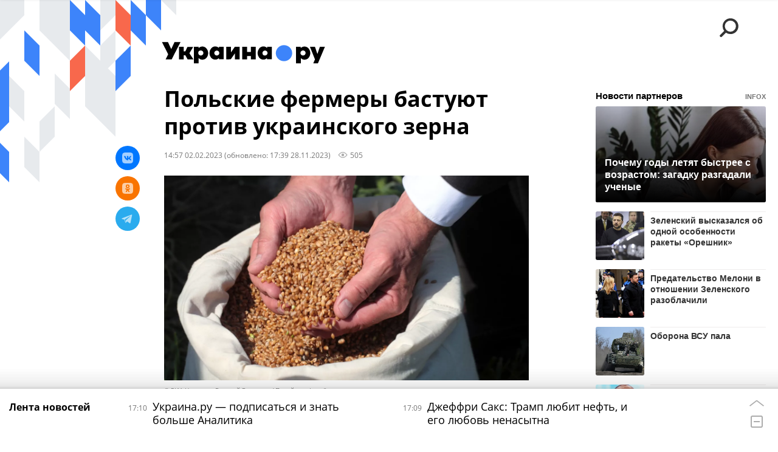

--- FILE ---
content_type: text/html; charset=utf-8
request_url: https://ukraina.ru/20230202/1043200247.html
body_size: 24890
content:
<!DOCTYPE html><html lang="ru"><head prefix="og: http://ogp.me/ns# article: http://ogp.me/ns/article# ya: http://webmaster.yandex.ru/vocabularies/"><meta http-equiv="Content-Type" content="text/html; charset=utf-8"><script type="text/javascript">
                        window.dataLayer = window.dataLayer || [];
                        dataLayer.push({
                        'page_title' : 'Польские фермеры бастуют против украинского зерна',
                        'page_path' : '/20230202/1043200247.html',
                        'page_domain' : 'ukraina.ru',
                        'page_url' : 'https://ukraina.ru/20230202/1043200247.html',
                        'page_tags' : 'Новости, Новости Украины, Украина, зерно, Польша, забастовка, протесты, фермер',
                        'page_rubric' : '',
                        'article_id'  : '1043200247',
                        'article_length' : '684',
                        'page_supertag' : 'Украина.ру'
                        });
                    </script>
            
                <script>
                    var _paq = _paq || [];
                    (function() {
                        _paq.push(['setSiteId', 'ukrainaru']);
                        _paq.push(['trackPageView']);
                        _paq.push(['enableLinkTracking']);
                        var d = document,
                            g = d.createElement('script'),
                            s = d.getElementsByTagName('script')[0];
                        g.type = 'text/javascript';
                        g.defer = true;
                        g.async = true;
                        g.src = '//a.ria.ru/js/counter.js';
                        s.parentNode.insertBefore(g, s);
                    })();
                </script>
            
        
            
                <script type="text/javascript">
                    (function() {
                        new Image().src = "//counter.yadro.ru/hit;RS_Total/SNG_Blt_Total/SNG?r"+
					        escape(document.referrer) + ((typeof(screen)=="undefined") ? "" :
					            ";s" + screen.width + "*" + screen.height + "*" + (screen.colorDepth ?
					                screen.colorDepth : screen.pixelDepth)) + ";u" + escape(document.URL) +
					        ";h" + escape(document.title.substring(0,150)) + ";" + Math.random();
                    })();
                </script>
            
        
            
                <!-- Yandex.Metrika counter -->
			        <script type="text/javascript" >
                        (function(m,e,t,r,i,k,a){m[i]=m[i]||function(){(m[i].a=m[i].a||[]).push(arguments)};
                        m[i].l=1*new Date();
                        for (var j = 0; j < document.scripts.length; j++) {if (document.scripts[j].src === r) { return; }}
                        k=e.createElement(t),a=e.getElementsByTagName(t)[0],k.async=1,k.src=r,a.parentNode.insertBefore(k,a)})
                        (window, document, "script", "https://mc.yandex.ru/metrika/tag.js", "ym");

                        ym(24922511, "init", {
                            clickmap:true,
                            trackLinks:true,
                            accurateTrackBounce:true
                        });
                    </script>
                    <noscript><div><img src="https://mc.yandex.ru/watch/24922511" style="position:absolute; left:-9999px;" alt="" /></div></noscript>
		        <!-- /Yandex.Metrika counter -->
             
        <meta charset="utf-8"><meta http-equiv="X-UA-Compatible" content="IE=edge,chrome=1"><title>Польские фермеры бастуют против украинского зерна - 28.11.2023 Украина.ру</title><meta name="description" content="Польские фермеры устроили протесты на границе своей страны с Украиной. Их требование - прекращение ввоза в Польшу дешевого украинского зерна, что ставит под угрозу существование их хозяйств, пишут 2 февраля местные СМИ"><meta name="keywords" content="новости, новости украины, украина, зерно, польша, забастовка, протесты, фермер"><meta name="analytics:title" content="Польские фермеры бастуют против украинского зерна"><meta name="analytics:keyw" content="news, simple_Novosti_Ukrainy, tag_Ukraina, tag_Polsha"><meta name="analytics:rubric" content=""><meta name="analytics:tags" content="Новости, Новости Украины, Украина, зерно, Польша, забастовка, протесты, фермер"><meta name="analytics:site_domain" content="ukraina.ru"><meta name="analytics:lang" content="rus"><meta name="analytics:article_id" content="1043200247"><meta name="analytics:url" content="https://ukraina.ru/20230202/1043200247.html"><meta name="analytics:p_ts" content="1675339047"><meta name="analytics:author" content=""><meta name="analytics:isscroll" content="0"><link rel="author" href="https://ukraina.ru/"><meta property="og:url" content="https://ukraina.ru/20230202/1043200247.html"><meta property="og:title" content="Польские фермеры бастуют против украинского зерна"><meta property="og:description" content="Польские фермеры устроили протесты на границе своей страны с Украиной. Их требование - прекращение ввоза в Польшу дешевого украинского зерна, что ставит под угрозу существование их хозяйств, пишут 2 февраля местные СМИ"><meta property="og:type" content="article"><meta property="og:site_name" content="Украина.ру"><meta property="og:locale" content="ru_RU"><meta property="og:image" content="https://cdnn1.ukraina.ru/img/103397/25/1033972519_0:160:3072:1888_2072x0_60_0_0_948eab1944a6f519e7efba18290fb243.jpg.webp"><meta property="og:image:width" content="2072"><meta property="og:image:height" content="1166"><meta name="twitter:card" content="summary_large_image"><meta name="twitter:site" content="@ukraina_ru"><link rel="canonical" href="https://ukraina.ru/20230202/1043200247.html"><link rel="alternate" hreflang="ru" href="https://ukraina.ru/20230202/1043200247.html"><link rel="alternate" hreflang="x-default" href="https://ukraina.ru/20230202/1043200247.html"><link rel="preconnect" href="https://ukraina.ru/"><link rel="dns-prefetch" href="https://ukraina.ru/"><link rel="alternate" type="application/rss+xml" href="https://ukraina.ru/export/rss2/archive/index.xml"><link rel="preload" as="image" href="https://cdnn1.ukraina.ru/img/103397/25/1033972519_0:160:3072:1888_1920x0_80_0_0_6a51b3abe93aaaca5ca58e63f8fa69ec.jpg.webp" imagesrcset="https://cdnn1.ukraina.ru/img/103397/25/1033972519_0:160:3072:1888_320x0_80_0_0_8239fa037fb29effd9e54035f2c58def.jpg.webp 320w, https://cdnn1.ukraina.ru/img/103397/25/1033972519_0:160:3072:1888_640x0_80_0_0_45f1cbf7e9d211fbdf24f3682ae97fbb.jpg.webp 640w, https://cdnn1.ukraina.ru/img/103397/25/1033972519_0:160:3072:1888_1024x0_80_0_0_08b6046b92373e0952cb5d7df2157dfd.jpg.webp 1024w, https://cdnn1.ukraina.ru/img/103397/25/1033972519_0:160:3072:1888_1280x0_80_0_0_2987a11b4557eb756f5f47ae2fb74a29.jpg.webp 1280w, https://cdnn1.ukraina.ru/img/103397/25/1033972519_0:160:3072:1888_1600x0_80_0_0_b49724367776625aa3f616fadffefc4a.jpg.webp 1600w, https://cdnn1.ukraina.ru/img/103397/25/1033972519_0:160:3072:1888_1920x0_80_0_0_6a51b3abe93aaaca5ca58e63f8fa69ec.jpg.webp 1920w"><meta name="robots" content="index, follow, max-image-preview:large"><meta property="article:published_time" content="20230202T1457"><meta property="article:modified_time" content="20231128T1739"><meta property="article:author" content=" "><meta property="article:section" content="Новости"><meta property="article:tag" content="Новости"><meta property="article:tag" content="Новости Украины"><meta property="article:tag" content="Украина"><meta property="article:tag" content="зерно"><meta property="article:tag" content="Польша"><meta property="article:tag" content="забастовка"><meta property="article:tag" content="протесты"><meta property="article:tag" content="фермер"><link rel="amphtml" href="https://ukraina.ru/amp/20230202/1043200247.html"><meta name="viewport" content="width=device-width, initial-scale=1.0, maximum-scale=1.0, user-scalable=yes"><meta name="HandheldFriendly" content="true"><meta name="MobileOptimzied" content="width"><meta name="referrer" content="always"><meta name="format-detection" content="telephone=no"><meta name="format-detection" content="address=no"><meta name="yandex-verification" content="60b446706b5fd796"><meta name="google-site-verification" content="57DTwe_P8zcteI_1GYjEV5SeWutAwHYtsk-4KOIHvTM"><meta name="google-site-verification" content="OtWwmT7I1Awn_B7mgpoyj2iIaR906Mp_FUopU6DLpVE"><meta name="yandex-verification" content="6e92aa3fa8a4126f"><meta name="apple-itunes-app" content="app-id=1523036476"><meta name="google-play-app" content="app-id=ru.ria.ria"><link rel="icon" href="https://ukraina.ru/favicon.ico" sizes="any"><link rel="icon" href="https://ukraina.ru/i/favicons/favicon.svg" type="image/svg+xml"><link rel="apple-touch-icon" href="https://ukraina.ru/i/favicons/apple-touch-icon.png"><link rel="manifest" href="/i/favicons/manifest.json"><meta name="apple-mobile-web-app-title" content="Ukraina.ru"><meta name="application-name" content="Ukraina.ru"><meta name="theme-color" content="#3D84FA"><link rel="preload" href="https://ukraina.ru/css/fonts/font_open_sans.css?9fed4df23" as="style" onload="this.onload=null;this.rel='stylesheet'"><noscript><link rel="stylesheet" type="text/css" href="https://ukraina.ru/css/fonts/font_open_sans.css?9fed4df23"></noscript><link rel="stylesheet" type="text/css" href="https://ukraina.ru/css/common.min.css?9c6c341b"><link rel="stylesheet" type="text/css" href="https://ukraina.ru/css/pages/article.min.css?95a05159"><link rel="stylesheet" type="text/css" href="https://ukraina.ru/css/print/common_print.min.css?9f7d1515e"><script>var GLOBAL = {}; GLOBAL.www = 'https://ukraina.ru'; GLOBAL.cookie_domain = '.ukraina.ru'; GLOBAL.adriver = {}; GLOBAL.adriver.sid = "45736"; GLOBAL.adriver.bt = "52"; GLOBAL.csrf_token = ''; GLOBAL.search = {}; GLOBAL.locale = {}; GLOBAL.locale.smartcaptcha = {}; GLOBAL.locale.smartcaptcha.site_key = 'ysc1_nWSR8kz4pkKacftfh7f8RJjZRtSAUbSCGricQWKdd0353d60'; GLOBAL.comet = {}; GLOBAL.comet.ticket = "00"; GLOBAL.comet.url = "https://n-ssl.ria.ru/polling"; GLOBAL.comet.ts = "1767623018"; GLOBAL.comet.objects = []; GLOBAL.comet.reduce = ""; GLOBAL.comet.timeouts = {}; GLOBAL.comet.timeouts.try2 = 1000; GLOBAL.comet.timeouts.try3 = 10000; GLOBAL.comet.timeouts.try4 = 30000; GLOBAL.sock = {}; GLOBAL.sock.server = "https://cm.ria.ru/chat"; GLOBAL.project = "ukraina"; GLOBAL.partnerstags = "news:simple_Novosti_Ukrainy:tag_Ukraina:simple_zerno:tag_Polsha:simple_zabastovka:tag_protesty:simple_fermer"; GLOBAL.article = GLOBAL.article || {}; GLOBAL.article.id = 1043200247; GLOBAL.article.chat_expired = !!1; GLOBAL.chat = GLOBAL.chat || {}; GLOBAL.chat.show = !!1; GLOBAL.css = {}; GLOBAL.js = {}; GLOBAL.js.videoplayer = "https://ukraina.ru/js/libs/video/videoplayer.min.js?916f89fad"; GLOBAL.css.riaPartners_banner = "https://ukraina.ru/css/banners/partners_banner.min.css?99bd31f91"; GLOBAL.css.riaPartners_column = "https://ukraina.ru/css/banners/partners_column.min.css?953bc6f7a"; GLOBAL.css.riaPartners_mobile = "https://ukraina.ru/css/banners/partners_mobile.min.css?9fcd4037"; GLOBAL.js.riaPartners = "https://ukraina.ru/js/libs/ria.partners.js?99bd60808";</script><script>var endlessScrollFirst = 1043200247; var endlessScrollUrl = '/services/article/infinity/'; var endlessScrollAlgorithm = ''; var endlessScrollQueue = [1074005812, 1074005494, 1074005361, 1074005854, 1074004391, 1074003165, 1074003843, 1074002833, 1074002466, 1074001981, 1074000736, 1030447672, 1074001415, 1073988362, 1074000911];</script><link rel="preconnect" href="https://ads.betweendigital.com" crossorigin="anonymous"></head><body class="body m-ukraina m-article-page m-header-brand" id="body" data-const-page-type="article" data-page-type="article" data-page-project="ukraina" data-header-sticked-on="1"><script src="https://ukraina.ru/js/jquery/jquery-1.12.4.min.js?96ee03cbd"></script><div class="schema_org" itemscope="itemscope" itemtype="https://schema.org/WebSite"><meta itemprop="name" content="Украина.ру"><meta itemprop="description" content="Последние новости Украины, самая актуальная информация: темы дня, интервью, обзоры, анализ. Фото и видео с места событий и происшествий."><a itemprop="url" href="https://ukraina.ru"> </a><meta itemprop="image" content="https://ukraina.ru/i/export/ukraina/logo.png"></div><ul class="schema_org" itemscope="itemscope" itemtype="http://schema.org/BreadcrumbList"><li itemprop="itemListElement" itemscope="itemscope" itemtype="http://schema.org/ListItem"><meta itemprop="name" content="Украина.ру"><meta itemprop="position" content="1"><meta itemprop="item" content="https://ukraina.ru"><a itemprop="url" href="https://ukraina.ru"> </a></li><li itemprop="itemListElement" itemscope="itemscope" itemtype="http://schema.org/ListItem"><meta itemprop="name" content="Новости"><meta itemprop="position" content="2"><meta itemprop="item" content="https://ukraina.ru/20230202/"><a itemprop="url" href="https://ukraina.ru/20230202/"> </a></li><li itemprop="itemListElement" itemscope="itemscope" itemtype="http://schema.org/ListItem"><meta itemprop="name" content="Польские фермеры бастуют против украинского зерна"><meta itemprop="position" content="3"><meta itemprop="item" content="https://ukraina.ru/20230202/1043200247.html"><a itemprop="url" href="https://ukraina.ru/20230202/1043200247.html"> </a></li></ul><script>
            var svg_spirte_files = [

                "https://ukraina.ru/i/sprites/header_icon/inline.svg?16",
                "https://ukraina.ru/i/sprites/icon/inline.svg?16",

                

                "https://ukraina.ru/i/sprites/logo/inline.svg?16",
                "https://ukraina.ru/i/sprites/social/inline.svg?16",
                
                    "https://ukraina.ru/i/brand/graph-mob-ukraina.svg?16",
                    "https://ukraina.ru/i/brand/graph-desk-ukraina.svg?16",
                
                "https://ukraina.ru/i/sprites/s_icon/inline.svg?16",
                "https://ukraina.ru/i/sprites/s_social/inline.svg?16"
            ];

            for (var i = 0; i < svg_spirte_files.length; i++) {
                var svg_ajax = new XMLHttpRequest();
                svg_ajax.open("GET", svg_spirte_files[i], true);
                svg_ajax.send();
                svg_ajax.onload = function(e) {
                    var svg_div = document.createElement("div");
                    svg_div.className = 'svg-sprite';
                    svg_div.innerHTML = this.responseText;
                    document.body.insertBefore(svg_div, document.body.childNodes[0]);
                }
            }
            </script><script src="https://ukraina.ru/js/libs/banners/adfx.loader.bind.js?978a4bff1"></script><script>
                (window.yaContextCb = window.yaContextCb || []).push(() => {
                    replaceOriginalAdFoxMethods();
                    /* window.Ya.adfoxCode.hbCallbacks = window.Ya.adfoxCode.hbCallbacks || []; */ // это для HB на будущее
                })
            </script><script src="https://yandex.ru/ads/system/context.js" async="true"></script><script src="https://ukraina.ru/js/libs/banners/prebid.min.js?991c5bc75"></script><script>
                window.riaPartners = window.riaPartners || [];
            </script><div class="view-size" id="jsViewSize"></div><div class="page" id="page"><div class="page__width"><aside><div class="banner m-before-header m-not-stub m-article-desktop" data-position="article_desktop_header"><div class="banner__content"></div></div><div class="banner m-before-header m-article-mobile" data-position="article_mobile_header"><div class="banner__content"></div></div></aside></div><aside></aside><div class="page__width"><div class="page__bg"><div class="page__bg-media"></div><div class="alert m-hidden" id="alertAfterRegister"><div class="alert__text">
                Регистрация пройдена успешно! <br>
                Пожалуйста, перейдите по ссылке из письма, отправленного на <span class="m-email"></span></div><div class="alert__btn"><button class="form__btn m-min m-black confirmEmail">Отправить еще раз</button></div></div><div class="header" id="header" data-header-brand="1"><div class="header__height" id="headerHeight"></div><div class="header__bg"></div><div class="header__brand-bg"><div class="header__brand-align"><div class="header__brand-image"><div class="header__brand-image-desk"><svg class="svg-graphic"><use xmlns:xlink="http://www.w3.org/1999/xlink" xlink:href="#graph-desc-ukraina"></use></svg></div><div class="header__brand-image-mob"><svg class="svg-graphic"><use xmlns:xlink="http://www.w3.org/1999/xlink" xlink:href="#graph-mob-ukraina"></use></svg></div></div></div></div><div class="header__brand-align"><div class="header__brand-logo"><a class="header__brand-logo-link" href="/"><span class="h"><svg class="svg-icon"><use xmlns:xlink="http://www.w3.org/1999/xlink" xlink:href="#logo-ukraina_logo_m"></use></svg></span><span class="hw"><svg class="svg-icon"><use xmlns:xlink="http://www.w3.org/1999/xlink" xlink:href="#logo-ukraina_logo_white_m"></use></svg></span></a></div></div><div class="header__brand-menu" data-nosnippet="true"><div class="header__menu"><div class="header__menu-social-block"><span class="header__menu-button header__menu-social m-title"><b>Мы в</b></span><a class="header__menu-button header__menu-social m-zen" href="https://dzen.ru/ukraina.ru?favid=254116334" target="_blank"><span><i><svg class="svg-icon"><use xmlns:xlink="http://www.w3.org/1999/xlink" xlink:href="#social-zen"></use></svg></i></span></a><a class="header__menu-button header__menu-social m-telegram" href="https://t.me/ukr_2025_ru" target="_blank"><span><i><svg class="svg-icon"><use xmlns:xlink="http://www.w3.org/1999/xlink" xlink:href="#social-telegram_round"></use></svg></i></span></a><a class="header__menu-button header__menu-social m-max" href="https://max.ru/ukr_2025_ru" target="_blank"><span><i><svg class="svg-icon"><use xmlns:xlink="http://www.w3.org/1999/xlink" xlink:href="#social-max_square"></use></svg></i></span></a><a class="header__menu-button header__menu-social m-podcasts" href="https://vk.ru/podcasts-72801118" target="_blank"><span><i><svg class="svg-icon"><use xmlns:xlink="http://www.w3.org/1999/xlink" xlink:href="#icon-play_podcast"></use></svg></i></span></a></div><a class="header__menu-button header__menu-search" data-modal-open="search"><span class="header__menu-icon-l"><svg class="svg-icon"><use xmlns:xlink="http://www.w3.org/1999/xlink" xlink:href="#header_icon-searchL"></use></svg></span><span class="header__menu-icon-s"><svg class="svg-icon"><use xmlns:xlink="http://www.w3.org/1999/xlink" xlink:href="#header_icon-searchS"></use></svg></span></a><a class="header__menu-button header__menu-live js__toggle-live"><span class="header__menu-icon-online"></span></a></div></div><div class="header__position"><div class="page__width"><div class="header__sticked" id="headerSticked"><div class="header__sticked-logo"><div class="header__sticked-logo-img m-ukraina"><svg class="svg-icon"><use xmlns:xlink="http://www.w3.org/1999/xlink" xlink:href="#logo-ukraina_logo_m"></use></svg></div><a class="header__sticked-link-home" href="/" title="Главная страница сайта ukraina"></a></div><div class="share m-header" data-nosnippet="true" data-id="1043200247" data-url="https://ukraina.ru/20230202/1043200247.html" data-title="Польские фермеры бастуют против украинского зерна"></div><div class="header__menu"><div class="header__menu-social-block"><span class="header__menu-button header__menu-social m-title"><b>Мы в</b></span><a class="header__menu-button header__menu-social m-zen" href="https://dzen.ru/ukraina.ru?favid=254116334" target="_blank"><span><i><svg class="svg-icon"><use xmlns:xlink="http://www.w3.org/1999/xlink" xlink:href="#social-zen"></use></svg></i></span></a><a class="header__menu-button header__menu-social m-telegram" href="https://t.me/ukr_2025_ru" target="_blank"><span><i><svg class="svg-icon"><use xmlns:xlink="http://www.w3.org/1999/xlink" xlink:href="#social-telegram_round"></use></svg></i></span></a><a class="header__menu-button header__menu-social m-max" href="https://max.ru/ukr_2025_ru" target="_blank"><span><i><svg class="svg-icon"><use xmlns:xlink="http://www.w3.org/1999/xlink" xlink:href="#social-max_square"></use></svg></i></span></a><a class="header__menu-button header__menu-social m-podcasts" href="https://vk.ru/podcasts-72801118" target="_blank"><span><i><svg class="svg-icon"><use xmlns:xlink="http://www.w3.org/1999/xlink" xlink:href="#icon-play_podcast"></use></svg></i></span></a></div><a class="header__menu-button header__menu-search" data-modal-open="search"><span class="header__menu-icon-l"><svg class="svg-icon"><use xmlns:xlink="http://www.w3.org/1999/xlink" xlink:href="#header_icon-searchL"></use></svg></span><span class="header__menu-icon-s"><svg class="svg-icon"><use xmlns:xlink="http://www.w3.org/1999/xlink" xlink:href="#header_icon-searchS"></use></svg></span></a><a class="header__menu-button header__menu-live js__toggle-live"><span class="header__menu-icon-online"></span></a></div></div></div></div></div><div class="content" id="content"><div class="endless" id="endless"><div class="endless__item " data-supertag="0" data-remove-fat="0" data-advertisement-project="0" data-remove-advertisement="0" data-id="1043200247" data-date="20230202" data-endless="1" data-domain="ukraina.ru" data-project="ukraina" data-url="/20230202/1043200247.html" data-full-url="https://ukraina.ru/20230202/1043200247.html" data-title="Польские фермеры бастуют против украинского зерна" data-published="2023-02-02T14:57" data-text-length="684" data-keywords="новости, новости украины, украина, зерно, польша, забастовка, протесты, фермер" data-author=" " data-author-korr="" data-analytics-keyw="news, simple_Novosti_Ukrainy, tag_Ukraina, tag_Polsha" data-analytics-rubric="" data-analytics-tags="Новости, Новости Украины, Украина, зерно, Польша, забастовка, протесты, фермер" data-article-show="" data-pts="1675339047" data-article-type="article" data-is-scroll="0" data-head-title="Польские фермеры бастуют против украинского зерна - 28.11.2023 Украина.ру"><div class="endless__item-content page__width"><div class="layout-article"><div class="layout-article__over"><div class="layout-article__main"><div class="article m-article m-ukraina" data-article-id="1043200247"><div class="layout-article__600-align"><div class="article__meta" itemscope="" itemtype="https://schema.org/Article"><div itemprop="mainEntityOfPage">https://ukraina.ru/20230202/1043200247.html</div><a itemprop="url" href="/20230202/1043200247.html"> </a><div itemprop="headline">Польские фермеры бастуют против украинского зерна</div><div itemprop="alternativeHeadline">Польские фермеры бастуют против украинского зерна - 28.11.2023 Украина.ру</div><div itemprop="name">Польские фермеры бастуют против украинского зерна</div><div itemprop="description">Польские фермеры устроили протесты на границе своей страны с Украиной. Их требование - прекращение ввоза в Польшу дешевого украинского зерна, что ставит под угрозу существование их хозяйств, пишут 2 февраля местные СМИ</div><div itemprop="datePublished">2023-02-02T14:57</div><div itemprop="dateCreated">2023-02-02T14:57</div><div itemprop="dateModified">2023-11-28T17:39</div><div itemprop="articleSection">новости</div><div itemprop="articleSection">новости украины</div><div itemprop="articleSection">украина</div><div itemprop="articleSection">зерно</div><div itemprop="articleSection">польша</div><div itemprop="articleSection">забастовка</div><div itemprop="articleSection">протесты</div><div itemprop="articleSection">фермер</div><div itemprop="speakable" itemscope="" itemtype="https://schema.org/SpeakableSpecification"><div itemprop="xpath">/html/head/meta[@name='og:title']/@content</div><div itemprop="xpath">/html/head/meta[@name='og:description']/@content</div></div><div itemprop="associatedMedia">https://cdnn1.ukraina.ru/img/103397/25/1033972519_0:160:3072:1888_1920x0_80_0_0_6a51b3abe93aaaca5ca58e63f8fa69ec.jpg.webp</div><div itemprop="articleBody">На данный момент известно о блокировке протестующими проезда грузовиков из соседней страны. Ожидается, что акция продлится два дня в Люблинском и Подкарпатском краях.Протестующие называют ввоз зерна с Украины "контрабандой", и поясняют, что украинское продовольствие следующее через Польшу якобы транзитом, на самом деле оседает в стране, продаваясь за копейки, что оставляет польских фермеров без заработка.Эксперты предполагают, что акцию подхватят и фермеры из других европейских стран, так как они оказались в трудном положении после того, как украинское зерно и сельскохозяйственная продукция попали под льготы. В этой группе риска помимо Польши значатся также Румыния и Венгрия.</div><div itemprop="citation">https://ukraina.ru/20230202/1043191273.html</div><div itemprop="contentLocation">украина</div><div itemprop="contentLocation">польша</div><div itemprop="copyrightHolder" itemscope="" itemtype="http://schema.org/Organization"><div itemprop="name">Украина.ру</div><a itemprop="url" href="https://ukraina.ru/"> </a><div itemprop="address" itemscope="" itemtype="http://schema.org/PostalAddress"><meta itemprop="streetAddress" content="Зубовский бульвар, 4"><meta itemprop="postalCode" content="119021"><meta itemprop="addressLocality" content="Москва"><meta itemprop="addressRegion" content="Москва"><div itemprop="addressCountry" itemscope="" itemtype="https://schema.org/Country"><meta itemprop="name" content="Россия"></div></div><div itemprop="aggregateRating" itemscope="itemscope" itemtype="https://schema.org/AggregateRating"><div itemprop="worstRating">1</div><div itemprop="bestRating">5</div><div itemprop="ratingValue">4.7</div><div itemprop="ratingCount">96</div></div><div itemprop="email">editors@ukraina.ru</div><div itemprop="telephone">+7 495 645 66 01</div><div itemprop="legalName">ФГУП МИА «Россия сегодня»</div><a itemprop="sameAs" href="https://vk.ru/club72801118"> </a><a itemprop="sameAs" href="https://twitter.com/ukraina_ru"> </a><a itemprop="sameAs" href="https://ok.ru/ukrainaru"> </a><a itemprop="sameAs" href="https://t.me/ukr_2025_ru"> </a><a itemprop="sameAs" href="https://www.youtube.com/channel/UCMn-sDD6rLByW8JdweiGctQ"> </a><a itemprop="sameAs" href="https://zen.yandex.ru/ukraina.ru"> </a><a itemprop="sameAs" href="https://rutube.ru/video/person/4478643/"> </a><a itemprop="sameAs" href="https://ru.wikipedia.org/wiki/%D0%A3%D0%BA%D1%80%D0%B0%D0%B8%D0%BD%D0%B0.%D1%80%D1%83"> </a><div itemprop="logo" itemscope="" itemtype="https://schema.org/ImageObject"><a itemprop="url" href="https://ukraina.ru/i/schema_org/ukraina_logo.png"> </a><a itemprop="contentUrl" href="https://ukraina.ru/i/schema_org/ukraina_logo.png"> </a><div itemprop="width">452</div><div itemprop="height">60</div></div></div><div itemprop="copyrightYear">2023</div><div itemprop="creator" itemscope="" itemtype="http://schema.org/Organization"><div itemprop="name">Украина.ру</div><a itemprop="url" href="https://ukraina.ru/"> </a><div itemprop="address" itemscope="" itemtype="http://schema.org/PostalAddress"><meta itemprop="streetAddress" content="Зубовский бульвар, 4"><meta itemprop="postalCode" content="119021"><meta itemprop="addressLocality" content="Москва"><meta itemprop="addressRegion" content="Москва"><div itemprop="addressCountry" itemscope="" itemtype="https://schema.org/Country"><meta itemprop="name" content="Россия"></div></div><div itemprop="aggregateRating" itemscope="itemscope" itemtype="https://schema.org/AggregateRating"><div itemprop="worstRating">1</div><div itemprop="bestRating">5</div><div itemprop="ratingValue">4.7</div><div itemprop="ratingCount">96</div></div><div itemprop="email">editors@ukraina.ru</div><div itemprop="telephone">+7 495 645 66 01</div><div itemprop="legalName">ФГУП МИА «Россия сегодня»</div><a itemprop="sameAs" href="https://vk.ru/club72801118"> </a><a itemprop="sameAs" href="https://twitter.com/ukraina_ru"> </a><a itemprop="sameAs" href="https://ok.ru/ukrainaru"> </a><a itemprop="sameAs" href="https://t.me/ukr_2025_ru"> </a><a itemprop="sameAs" href="https://www.youtube.com/channel/UCMn-sDD6rLByW8JdweiGctQ"> </a><a itemprop="sameAs" href="https://zen.yandex.ru/ukraina.ru"> </a><a itemprop="sameAs" href="https://rutube.ru/video/person/4478643/"> </a><a itemprop="sameAs" href="https://ru.wikipedia.org/wiki/%D0%A3%D0%BA%D1%80%D0%B0%D0%B8%D0%BD%D0%B0.%D1%80%D1%83"> </a><div itemprop="logo" itemscope="" itemtype="https://schema.org/ImageObject"><a itemprop="url" href="https://ukraina.ru/i/schema_org/ukraina_logo.png"> </a><a itemprop="contentUrl" href="https://ukraina.ru/i/schema_org/ukraina_logo.png"> </a><div itemprop="width">452</div><div itemprop="height">60</div></div></div><a itemprop="discussionUrl" href="https://ukraina.ru/20230202/1043200247.html?chat_room_id=1043200247"> </a><div itemprop="genre">Новости</div><div itemprop="inLanguage">ru-RU</div><div itemprop="publishingPrinciples">https://xn--c1acbl2abdlkab1og.xn--p1ai/</div><div itemprop="sourceOrganization" itemscope="" itemtype="http://schema.org/Organization"><div itemprop="name">Украина.ру</div><a itemprop="url" href="https://ukraina.ru/"> </a><div itemprop="address" itemscope="" itemtype="http://schema.org/PostalAddress"><meta itemprop="streetAddress" content="Зубовский бульвар, 4"><meta itemprop="postalCode" content="119021"><meta itemprop="addressLocality" content="Москва"><meta itemprop="addressRegion" content="Москва"><div itemprop="addressCountry" itemscope="" itemtype="https://schema.org/Country"><meta itemprop="name" content="Россия"></div></div><div itemprop="aggregateRating" itemscope="itemscope" itemtype="https://schema.org/AggregateRating"><div itemprop="worstRating">1</div><div itemprop="bestRating">5</div><div itemprop="ratingValue">4.7</div><div itemprop="ratingCount">96</div></div><div itemprop="email">editors@ukraina.ru</div><div itemprop="telephone">+7 495 645 66 01</div><div itemprop="legalName">ФГУП МИА «Россия сегодня»</div><a itemprop="sameAs" href="https://vk.ru/club72801118"> </a><a itemprop="sameAs" href="https://twitter.com/ukraina_ru"> </a><a itemprop="sameAs" href="https://ok.ru/ukrainaru"> </a><a itemprop="sameAs" href="https://t.me/ukr_2025_ru"> </a><a itemprop="sameAs" href="https://www.youtube.com/channel/UCMn-sDD6rLByW8JdweiGctQ"> </a><a itemprop="sameAs" href="https://zen.yandex.ru/ukraina.ru"> </a><a itemprop="sameAs" href="https://rutube.ru/video/person/4478643/"> </a><a itemprop="sameAs" href="https://ru.wikipedia.org/wiki/%D0%A3%D0%BA%D1%80%D0%B0%D0%B8%D0%BD%D0%B0.%D1%80%D1%83"> </a><div itemprop="logo" itemscope="" itemtype="https://schema.org/ImageObject"><a itemprop="url" href="https://ukraina.ru/i/schema_org/ukraina_logo.png"> </a><a itemprop="contentUrl" href="https://ukraina.ru/i/schema_org/ukraina_logo.png"> </a><div itemprop="width">452</div><div itemprop="height">60</div></div></div><div itemprop="image" itemscope="" itemtype="https://schema.org/ImageObject"><a itemprop="url" href="https://cdnn1.ukraina.ru/img/103397/25/1033972519_0:160:3072:1888_1920x0_80_0_0_6a51b3abe93aaaca5ca58e63f8fa69ec.jpg.webp"></a><a itemprop="contentUrl" href="https://cdnn1.ukraina.ru/img/103397/25/1033972519_0:160:3072:1888_1920x0_80_0_0_6a51b3abe93aaaca5ca58e63f8fa69ec.jpg.webp"></a><div itemprop="width">1920</div><div itemprop="height">1080</div><div itemprop="representativeOfPage">true</div></div><a itemprop="thumbnailUrl" href="https://cdnn1.ukraina.ru/img/103397/25/1033972519_0:160:3072:1888_1920x0_80_0_0_6a51b3abe93aaaca5ca58e63f8fa69ec.jpg.webp"></a><div itemprop="image" itemscope="" itemtype="https://schema.org/ImageObject"><a itemprop="url" href="https://cdnn1.ukraina.ru/img/103397/25/1033972519_171:0:2902:2048_1920x0_80_0_0_83b00503488f9321e30175ded976832b.jpg.webp"></a><a itemprop="contentUrl" href="https://cdnn1.ukraina.ru/img/103397/25/1033972519_171:0:2902:2048_1920x0_80_0_0_83b00503488f9321e30175ded976832b.jpg.webp"></a><div itemprop="width">1920</div><div itemprop="height">1440</div><div itemprop="representativeOfPage">true</div></div><a itemprop="thumbnailUrl" href="https://cdnn1.ukraina.ru/img/103397/25/1033972519_171:0:2902:2048_1920x0_80_0_0_83b00503488f9321e30175ded976832b.jpg.webp">https://cdnn1.ukraina.ru/img/103397/25/1033972519_171:0:2902:2048_1920x0_80_0_0_83b00503488f9321e30175ded976832b.jpg.webp</a><div itemprop="image" itemscope="" itemtype="https://schema.org/ImageObject"><a itemprop="url" href="https://cdnn1.ukraina.ru/img/103397/25/1033972519_512:0:2560:2048_1920x0_80_0_0_b80c88c6a0dc8f5ad19026d82b8e624e.jpg.webp"></a><a itemprop="contentUrl" href="https://cdnn1.ukraina.ru/img/103397/25/1033972519_512:0:2560:2048_1920x0_80_0_0_b80c88c6a0dc8f5ad19026d82b8e624e.jpg.webp"></a><div itemprop="width">1920</div><div itemprop="height">1920</div><div itemprop="representativeOfPage">true</div></div><a itemprop="thumbnailUrl" href="https://cdnn1.ukraina.ru/img/103397/25/1033972519_512:0:2560:2048_1920x0_80_0_0_b80c88c6a0dc8f5ad19026d82b8e624e.jpg.webp"></a><div itemprop="publisher" itemscope="" itemtype="http://schema.org/Organization"><div itemprop="name">Украина.ру</div><a itemprop="url" href="https://ukraina.ru/"> </a><div itemprop="address" itemscope="" itemtype="http://schema.org/PostalAddress"><meta itemprop="streetAddress" content="Зубовский бульвар, 4"><meta itemprop="postalCode" content="119021"><meta itemprop="addressLocality" content="Москва"><meta itemprop="addressRegion" content="Москва"><div itemprop="addressCountry" itemscope="" itemtype="https://schema.org/Country"><meta itemprop="name" content="Россия"></div></div><div itemprop="aggregateRating" itemscope="itemscope" itemtype="https://schema.org/AggregateRating"><div itemprop="worstRating">1</div><div itemprop="bestRating">5</div><div itemprop="ratingValue">4.7</div><div itemprop="ratingCount">96</div></div><div itemprop="email">editors@ukraina.ru</div><div itemprop="telephone">+7 495 645 66 01</div><div itemprop="legalName">ФГУП МИА «Россия сегодня»</div><a itemprop="sameAs" href="https://vk.ru/club72801118"> </a><a itemprop="sameAs" href="https://twitter.com/ukraina_ru"> </a><a itemprop="sameAs" href="https://ok.ru/ukrainaru"> </a><a itemprop="sameAs" href="https://t.me/ukr_2025_ru"> </a><a itemprop="sameAs" href="https://www.youtube.com/channel/UCMn-sDD6rLByW8JdweiGctQ"> </a><a itemprop="sameAs" href="https://zen.yandex.ru/ukraina.ru"> </a><a itemprop="sameAs" href="https://rutube.ru/video/person/4478643/"> </a><a itemprop="sameAs" href="https://ru.wikipedia.org/wiki/%D0%A3%D0%BA%D1%80%D0%B0%D0%B8%D0%BD%D0%B0.%D1%80%D1%83"> </a><div itemprop="logo" itemscope="" itemtype="https://schema.org/ImageObject"><a itemprop="url" href="https://ukraina.ru/i/schema_org/ukraina_logo.png"> </a><a itemprop="contentUrl" href="https://ukraina.ru/i/schema_org/ukraina_logo.png"> </a><div itemprop="width">452</div><div itemprop="height">60</div></div></div><div itemprop="author" itemscope="" itemtype="http://schema.org/Organization"><div itemprop="name">Украина.ру</div><a itemprop="url" href="https://ukraina.ru/"> </a><div itemprop="address" itemscope="" itemtype="http://schema.org/PostalAddress"><meta itemprop="streetAddress" content="Зубовский бульвар, 4"><meta itemprop="postalCode" content="119021"><meta itemprop="addressLocality" content="Москва"><meta itemprop="addressRegion" content="Москва"><div itemprop="addressCountry" itemscope="" itemtype="https://schema.org/Country"><meta itemprop="name" content="Россия"></div></div><div itemprop="aggregateRating" itemscope="itemscope" itemtype="https://schema.org/AggregateRating"><div itemprop="worstRating">1</div><div itemprop="bestRating">5</div><div itemprop="ratingValue">4.7</div><div itemprop="ratingCount">96</div></div><div itemprop="email">editors@ukraina.ru</div><div itemprop="telephone">+7 495 645 66 01</div><div itemprop="legalName">ФГУП МИА «Россия сегодня»</div><a itemprop="sameAs" href="https://vk.ru/club72801118"> </a><a itemprop="sameAs" href="https://twitter.com/ukraina_ru"> </a><a itemprop="sameAs" href="https://ok.ru/ukrainaru"> </a><a itemprop="sameAs" href="https://t.me/ukr_2025_ru"> </a><a itemprop="sameAs" href="https://www.youtube.com/channel/UCMn-sDD6rLByW8JdweiGctQ"> </a><a itemprop="sameAs" href="https://zen.yandex.ru/ukraina.ru"> </a><a itemprop="sameAs" href="https://rutube.ru/video/person/4478643/"> </a><a itemprop="sameAs" href="https://ru.wikipedia.org/wiki/%D0%A3%D0%BA%D1%80%D0%B0%D0%B8%D0%BD%D0%B0.%D1%80%D1%83"> </a><div itemprop="logo" itemscope="" itemtype="https://schema.org/ImageObject"><a itemprop="url" href="https://ukraina.ru/i/schema_org/ukraina_logo.png"> </a><a itemprop="contentUrl" href="https://ukraina.ru/i/schema_org/ukraina_logo.png"> </a><div itemprop="width">452</div><div itemprop="height">60</div></div></div><div itemprop="keywords">новости, новости украины, украина, зерно, польша, забастовка, протесты, фермер</div></div><div class="article__meta" itemscope="" itemprop="about" itemtype="https://schema.org/Thing"><div itemprop="name">Новости, Новости Украины, Украина, зерно, Польша, забастовка, протесты, фермер</div></div><div class="article__header"><h1 class="article__title">Польские фермеры бастуют против украинского зерна</h1><div class="article__info" data-nosnippet="true"><div class="article__info-date"><a href="/20230202/">14:57 02.02.2023</a><span class="article__info-date-modified"> (обновлено: 17:39 28.11.2023)</span></div><div class="article__info-statistic"><div class="dot-loader m-grey"><span> </span></div></div></div><div class="article__announce"><div class="media" data-media-tipe="ar16x9a"><div class="media__size"><div class="photoview__open" data-photoview-group="1043200247" data-photoview-src="https://cdnn1.ukraina.ru/img/103397/25/1033972519_0:0:3072:2048_1440x900_80_1_1_1f34dc1b57f7488ce87f76390b1b6f6e.jpg.webp?source-sid=rian_photo" data-photoview-image-id="1033972518" data-photoview-sharelink="https://ukraina.ru/20230202/1043200247.html?share-img=1033972518" data-photoview-shareid=""><noindex><div class="photoview__open-info"><span class="photoview__copyright"><a href="http://www.rian.ru/docs/about/copyright.html">© РИА Новости . Виталий Белоусов</a></span><span class="photoview__ext-link"> / <a href="http://visualrian.ru/images/item/6296954" target="_blank">Перейти в фотобанк</a></span><span class="photoview__desc-text">Демонстрация научных разработок по выращиванию пшеницы</span></div></noindex><img media-type="ar16x9a" data-crop-ratio="0.5625" data-crop-width="600" data-crop-height="338" data-source-sid="rian_photo" alt="Демонстрация научных разработок по выращиванию пшеницы - РИА Новости, 1920, 02.02.2023" title="Демонстрация научных разработок по выращиванию пшеницы" class="" width="1920" height="1080" decoding="async" sizes="(min-width: 600px) 600px, 100vw" src="https://cdnn1.ukraina.ru/img/103397/25/1033972519_0:160:3072:1888_1920x0_80_0_0_6a51b3abe93aaaca5ca58e63f8fa69ec.jpg.webp" srcset="https://cdnn1.ukraina.ru/img/103397/25/1033972519_0:160:3072:1888_640x0_80_0_0_45f1cbf7e9d211fbdf24f3682ae97fbb.jpg.webp 640w,https://cdnn1.ukraina.ru/img/103397/25/1033972519_0:160:3072:1888_1280x0_80_0_0_2987a11b4557eb756f5f47ae2fb74a29.jpg.webp 1280w,https://cdnn1.ukraina.ru/img/103397/25/1033972519_0:160:3072:1888_1920x0_80_0_0_6a51b3abe93aaaca5ca58e63f8fa69ec.jpg.webp 1920w"><script type="application/ld+json">
                {
                    "@context": "http://schema.org",
                    "@type": "ImageObject",
                    "url": "https://cdnn1.ukraina.ru/img/103397/25/1033972519_0:160:3072:1888_640x0_80_0_0_45f1cbf7e9d211fbdf24f3682ae97fbb.jpg.webp",
                    
                        "thumbnail": [
                            
                                {
                                    "@type": "ImageObject",
                                    "url": "https://cdnn1.ukraina.ru/img/103397/25/1033972519_0:160:3072:1888_640x0_80_0_0_45f1cbf7e9d211fbdf24f3682ae97fbb.jpg.webp",
                                    "image": "https://cdnn1.ukraina.ru/img/103397/25/1033972519_0:160:3072:1888_640x0_80_0_0_45f1cbf7e9d211fbdf24f3682ae97fbb.jpg.webp"
                                }
                            ,
                                {
                                    "@type": "ImageObject",
                                    "url": "https://cdnn1.ukraina.ru/img/103397/25/1033972519_171:0:2902:2048_640x0_80_0_0_e8b6f8e549c6237295660f6aabb44129.jpg.webp",
                                    "image": "https://cdnn1.ukraina.ru/img/103397/25/1033972519_171:0:2902:2048_640x0_80_0_0_e8b6f8e549c6237295660f6aabb44129.jpg.webp"
                                }
                            ,
                                {
                                    "@type": "ImageObject",
                                    "url": "https://cdnn1.ukraina.ru/img/103397/25/1033972519_512:0:2560:2048_640x0_80_0_0_e13d347b3de9f81c85cb6959e778d10a.jpg.webp",
                                    "image": "https://cdnn1.ukraina.ru/img/103397/25/1033972519_512:0:2560:2048_640x0_80_0_0_e13d347b3de9f81c85cb6959e778d10a.jpg.webp"
                                }
                            
                        ],
                    
                    "width": 640,
                        "height": 360
                }
            </script><script type="application/ld+json">
                {
                    "@context": "http://schema.org",
                    "@type": "ImageObject",
                    "url": "https://cdnn1.ukraina.ru/img/103397/25/1033972519_0:160:3072:1888_1280x0_80_0_0_2987a11b4557eb756f5f47ae2fb74a29.jpg.webp",
                    
                        "thumbnail": [
                            
                                {
                                    "@type": "ImageObject",
                                    "url": "https://cdnn1.ukraina.ru/img/103397/25/1033972519_0:160:3072:1888_1280x0_80_0_0_2987a11b4557eb756f5f47ae2fb74a29.jpg.webp",
                                    "image": "https://cdnn1.ukraina.ru/img/103397/25/1033972519_0:160:3072:1888_1280x0_80_0_0_2987a11b4557eb756f5f47ae2fb74a29.jpg.webp"
                                }
                            ,
                                {
                                    "@type": "ImageObject",
                                    "url": "https://cdnn1.ukraina.ru/img/103397/25/1033972519_171:0:2902:2048_1280x0_80_0_0_77d5bb4dd8d9acdd0a34b77421eef964.jpg.webp",
                                    "image": "https://cdnn1.ukraina.ru/img/103397/25/1033972519_171:0:2902:2048_1280x0_80_0_0_77d5bb4dd8d9acdd0a34b77421eef964.jpg.webp"
                                }
                            ,
                                {
                                    "@type": "ImageObject",
                                    "url": "https://cdnn1.ukraina.ru/img/103397/25/1033972519_512:0:2560:2048_1280x0_80_0_0_56c43c1ee74468243a3a616dc3708d20.jpg.webp",
                                    "image": "https://cdnn1.ukraina.ru/img/103397/25/1033972519_512:0:2560:2048_1280x0_80_0_0_56c43c1ee74468243a3a616dc3708d20.jpg.webp"
                                }
                            
                        ],
                    
                    "width": 1280,
                        "height": 720
                }
            </script><script type="application/ld+json">
                {
                    "@context": "http://schema.org",
                    "@type": "ImageObject",
                    "url": "https://cdnn1.ukraina.ru/img/103397/25/1033972519_0:160:3072:1888_1920x0_80_0_0_6a51b3abe93aaaca5ca58e63f8fa69ec.jpg.webp",
                    
                        "thumbnail": [
                            
                                {
                                    "@type": "ImageObject",
                                    "url": "https://cdnn1.ukraina.ru/img/103397/25/1033972519_0:160:3072:1888_1920x0_80_0_0_6a51b3abe93aaaca5ca58e63f8fa69ec.jpg.webp",
                                    "image": "https://cdnn1.ukraina.ru/img/103397/25/1033972519_0:160:3072:1888_1920x0_80_0_0_6a51b3abe93aaaca5ca58e63f8fa69ec.jpg.webp"
                                }
                            ,
                                {
                                    "@type": "ImageObject",
                                    "url": "https://cdnn1.ukraina.ru/img/103397/25/1033972519_171:0:2902:2048_1920x0_80_0_0_83b00503488f9321e30175ded976832b.jpg.webp",
                                    "image": "https://cdnn1.ukraina.ru/img/103397/25/1033972519_171:0:2902:2048_1920x0_80_0_0_83b00503488f9321e30175ded976832b.jpg.webp"
                                }
                            ,
                                {
                                    "@type": "ImageObject",
                                    "url": "https://cdnn1.ukraina.ru/img/103397/25/1033972519_512:0:2560:2048_1920x0_80_0_0_b80c88c6a0dc8f5ad19026d82b8e624e.jpg.webp",
                                    "image": "https://cdnn1.ukraina.ru/img/103397/25/1033972519_512:0:2560:2048_1920x0_80_0_0_b80c88c6a0dc8f5ad19026d82b8e624e.jpg.webp"
                                }
                            
                        ],
                    
                    "width": 1920,
                        "height": 1080
                }
            </script></div></div><div class="media__copyright " data-nosnippet="true"><div class="media__copyright-item m-copyright"><a href="http://www.rian.ru/docs/about/copyright.html">© РИА Новости . Виталий Белоусов</a></div><div class="media__copyright-item m-buy"><a href="http://visualrian.ru/images/item/6296954" target="_blank">Перейти в фотобанк</a></div></div></div></div><div class="article__aggr" data-visiblepush="no" data-nosnippet="true"><span class="article__aggr-txt">Читать в</span><div class="article__aggr-list"><a class="article__aggr-item m-dzen" href="https://dzen.ru/ukraina.ru?favid=254116334" title="Дзен"><i><svg class="svg-icon"><use xmlns:xlink="http://www.w3.org/1999/xlink" xlink:href="#social-zen"></use></svg></i><span>Дзен</span></a><a class="article__aggr-item m-tg" href="https://t.me/ukr_2025_ru" title="Telegram Новости"><i><svg class="svg-icon"><use xmlns:xlink="http://www.w3.org/1999/xlink" xlink:href="#social-telegram_round"></use></svg></i><span>Telegram</span></a></div></div><div class="article__announce-text">Польские фермеры устроили протесты на границе своей страны с Украиной. Их требование - прекращение ввоза в Польшу дешевого украинского зерна, что ставит под угрозу существование их хозяйств, пишут 2 февраля местные СМИ</div></div><div class="article__body js-mediator-article mia-analytics"><div class="article__block" data-type="text"><div class="article__text">На данный момент известно о блокировке протестующими проезда грузовиков из соседней страны. Ожидается, что акция продлится два дня в Люблинском и Подкарпатском краях.<br><br>Протестующие называют ввоз зерна с Украины "контрабандой", и поясняют, что украинское продовольствие следующее через Польшу якобы транзитом, на самом деле оседает в стране, продаваясь за копейки, что оставляет польских фермеров без заработка.</div></div><div class="article__block" data-type="social" data-social="telegram" data-nosnippet="true"><div class="article__tg"><script async="" src="https://telegram.org/js/telegram-widget.js?7" data-telegram-post="readovkanews/51837" data-width="100%"></script></div></div><div class="article__block" data-type="text"><div class="article__text">Эксперты предполагают, что акцию подхватят и фермеры из других европейских стран, так как они оказались в трудном положении после того, как украинское зерно и сельскохозяйственная продукция попали под льготы. В этой группе риска помимо Польши значатся также Румыния и Венгрия.</div></div><div class="article__block" data-type="article" data-nosnippet="true" data-article="main-photo"><div class="article__article m-image"><div class="article__article-image"><img media-type="ar16x9" data-crop-ratio="0.5625" data-crop-width="600" data-crop-height="338" data-source-sid="rian_photo" alt="69-й Каннский фестиваль. День девятый - РИА Новости, 1920, 02.02.2023" title="69-й Каннский фестиваль. День девятый" class=" lazyload" width="1920" height="1080" decoding="async" sizes="(min-width: 600px) 600px, 100vw" src="https://cdnn1.ukraina.ru/img/103267/56/1032675620_0:155:2949:1814_1920x0_80_0_0_dfc9ddb9de8c93cb01a9c84966e005c0.jpg.webp" srcset="
                        data:image/svg+xml,%3Csvg%20xmlns=%22http://www.w3.org/2000/svg%22%20width=%221920%22%20height=%221080%22%3E%3C/svg%3E 100w
                    " data-srcset="https://cdnn1.ukraina.ru/img/103267/56/1032675620_0:155:2949:1814_640x0_80_0_0_8e063280c92d52e58da9995ba00ebcb9.jpg.webp 640w,https://cdnn1.ukraina.ru/img/103267/56/1032675620_0:155:2949:1814_1280x0_80_0_0_bd6e2dc6ad7f0de679bf7cb93daece0f.jpg.webp 1280w,https://cdnn1.ukraina.ru/img/103267/56/1032675620_0:155:2949:1814_1920x0_80_0_0_dfc9ddb9de8c93cb01a9c84966e005c0.jpg.webp 1920w"><script type="application/ld+json">
                {
                    "@context": "http://schema.org",
                    "@type": "ImageObject",
                    "url": "https://cdnn1.ukraina.ru/img/103267/56/1032675620_0:155:2949:1814_640x0_80_0_0_8e063280c92d52e58da9995ba00ebcb9.jpg.webp",
                    
                        "thumbnail": [
                            
                                {
                                    "@type": "ImageObject",
                                    "url": "https://cdnn1.ukraina.ru/img/103267/56/1032675620_0:155:2949:1814_640x0_80_0_0_8e063280c92d52e58da9995ba00ebcb9.jpg.webp",
                                    "image": "https://cdnn1.ukraina.ru/img/103267/56/1032675620_0:155:2949:1814_640x0_80_0_0_8e063280c92d52e58da9995ba00ebcb9.jpg.webp"
                                }
                            ,
                                {
                                    "@type": "ImageObject",
                                    "url": "https://cdnn1.ukraina.ru/img/103267/56/1032675620_123:0:2794:2003_640x0_80_0_0_027af9cbe1ec687df667711e8cee3786.jpg.webp",
                                    "image": "https://cdnn1.ukraina.ru/img/103267/56/1032675620_123:0:2794:2003_640x0_80_0_0_027af9cbe1ec687df667711e8cee3786.jpg.webp"
                                }
                            ,
                                {
                                    "@type": "ImageObject",
                                    "url": "https://cdnn1.ukraina.ru/img/103267/56/1032675620_457:0:2460:2003_640x0_80_0_0_6455e658b5c4a0c8591d282d5113c563.jpg.webp",
                                    "image": "https://cdnn1.ukraina.ru/img/103267/56/1032675620_457:0:2460:2003_640x0_80_0_0_6455e658b5c4a0c8591d282d5113c563.jpg.webp"
                                }
                            
                        ],
                    
                    "width": 640,
                        "height": 360
                }
            </script><script type="application/ld+json">
                {
                    "@context": "http://schema.org",
                    "@type": "ImageObject",
                    "url": "https://cdnn1.ukraina.ru/img/103267/56/1032675620_0:155:2949:1814_1280x0_80_0_0_bd6e2dc6ad7f0de679bf7cb93daece0f.jpg.webp",
                    
                        "thumbnail": [
                            
                                {
                                    "@type": "ImageObject",
                                    "url": "https://cdnn1.ukraina.ru/img/103267/56/1032675620_0:155:2949:1814_1280x0_80_0_0_bd6e2dc6ad7f0de679bf7cb93daece0f.jpg.webp",
                                    "image": "https://cdnn1.ukraina.ru/img/103267/56/1032675620_0:155:2949:1814_1280x0_80_0_0_bd6e2dc6ad7f0de679bf7cb93daece0f.jpg.webp"
                                }
                            ,
                                {
                                    "@type": "ImageObject",
                                    "url": "https://cdnn1.ukraina.ru/img/103267/56/1032675620_123:0:2794:2003_1280x0_80_0_0_9b739b32d5a9625687e5be1f0e286391.jpg.webp",
                                    "image": "https://cdnn1.ukraina.ru/img/103267/56/1032675620_123:0:2794:2003_1280x0_80_0_0_9b739b32d5a9625687e5be1f0e286391.jpg.webp"
                                }
                            ,
                                {
                                    "@type": "ImageObject",
                                    "url": "https://cdnn1.ukraina.ru/img/103267/56/1032675620_457:0:2460:2003_1280x0_80_0_0_133fedfdbcecbcfe786aeedcdb41d3ad.jpg.webp",
                                    "image": "https://cdnn1.ukraina.ru/img/103267/56/1032675620_457:0:2460:2003_1280x0_80_0_0_133fedfdbcecbcfe786aeedcdb41d3ad.jpg.webp"
                                }
                            
                        ],
                    
                    "width": 1280,
                        "height": 720
                }
            </script><script type="application/ld+json">
                {
                    "@context": "http://schema.org",
                    "@type": "ImageObject",
                    "url": "https://cdnn1.ukraina.ru/img/103267/56/1032675620_0:155:2949:1814_1920x0_80_0_0_dfc9ddb9de8c93cb01a9c84966e005c0.jpg.webp",
                    
                        "thumbnail": [
                            
                                {
                                    "@type": "ImageObject",
                                    "url": "https://cdnn1.ukraina.ru/img/103267/56/1032675620_0:155:2949:1814_1920x0_80_0_0_dfc9ddb9de8c93cb01a9c84966e005c0.jpg.webp",
                                    "image": "https://cdnn1.ukraina.ru/img/103267/56/1032675620_0:155:2949:1814_1920x0_80_0_0_dfc9ddb9de8c93cb01a9c84966e005c0.jpg.webp"
                                }
                            ,
                                {
                                    "@type": "ImageObject",
                                    "url": "https://cdnn1.ukraina.ru/img/103267/56/1032675620_123:0:2794:2003_1920x0_80_0_0_6546639279eaf6dca8735d1fd9d670a2.jpg.webp",
                                    "image": "https://cdnn1.ukraina.ru/img/103267/56/1032675620_123:0:2794:2003_1920x0_80_0_0_6546639279eaf6dca8735d1fd9d670a2.jpg.webp"
                                }
                            ,
                                {
                                    "@type": "ImageObject",
                                    "url": "https://cdnn1.ukraina.ru/img/103267/56/1032675620_457:0:2460:2003_1920x0_80_0_0_b42f4757323ea33eb76ff1367fd26148.jpg.webp",
                                    "image": "https://cdnn1.ukraina.ru/img/103267/56/1032675620_457:0:2460:2003_1920x0_80_0_0_b42f4757323ea33eb76ff1367fd26148.jpg.webp"
                                }
                            
                        ],
                    
                    "width": 1920,
                        "height": 1080
                }
            </script></div><div class="article__article-info" data-type="article"><span class="elem-info"><span class="elem-info__date">2 февраля 2023, 12:55</span><span class="elem-info__share"><span class="share m-light" data-nosnippet="true" data-id="1043191273" data-url="https://ukraina.ru/20230202/1043191273.html" data-title="Шон Пенн прогулял деньги, собранные американцами для Украины - СМИ"></span></span></span></div><a href="/20230202/1043191273.html?in=t" class="article__article-link color-font-hover-only" inject-number="1" inject-position=""><span class="article__article-desc"><span class="article__article-title">Шон Пенн прогулял деньги, собранные американцами для Украины - СМИ</span><span class="article__article-announce">Голливудского актера и продюсера Шона Пенна обвинили в растратах и неэффективном управлении средствами, полученными на нужды Украины. Об этом написал Bloomberg </span></span></a></div></div></div></div><div class="layout-article__600-align"><div class="article__subscribeto"><div class="article__subscribeto-title">Подписывайся на</div><div class="article__subscribeto-list"><a class="article__subscribeto-item m-vk" href="https://vk.ru/club72801118" title="Дзен"><i><svg class="svg-icon"><use xmlns:xlink="http://www.w3.org/1999/xlink" xlink:href="#social-vkontakte"></use></svg></i><span>ВКонтакте</span></a><a class="article__subscribeto-item m-ok" href="https://ok.ru/ukrainaru" title="Дзен"><i><svg class="svg-icon"><use xmlns:xlink="http://www.w3.org/1999/xlink" xlink:href="#social-odnoklassniki"></use></svg></i><span>Одноклассники</span></a><a class="article__subscribeto-item m-tg" href="https://t.me/ukr_2025_ru" title="Telegram"><i><svg class="svg-icon"><use xmlns:xlink="http://www.w3.org/1999/xlink" xlink:href="#social-telegram_round"></use></svg></i><span>Telegram</span></a><a class="article__subscribeto-item m-dzen" href="https://dzen.ru/ukraina.ru" title="Дзен"><i><svg class="svg-icon"><use xmlns:xlink="http://www.w3.org/1999/xlink" xlink:href="#social-zen"></use></svg></i><span>Дзен</span></a><a class="article__subscribeto-item m-rutube" href="https://rutube.ru/channel/4478643/?ordering=-created_ts" title="Rutube"><i><svg class="svg-icon"><use xmlns:xlink="http://www.w3.org/1999/xlink" xlink:href="#social-rutube"></use></svg></i><span>Rutube</span></a></div></div><div class="article__userbar" data-article-id="1043200247"><div class="dot-loader m-scheme"><span> </span></div></div><div class="article__tags" data-type="tags" data-nosnippet="true"><div class="article__tags-title">Больше материалов по теме:</div><a class="article__tags-item" href="https://ukraina.ru/news/">Новости</a><a class="article__tags-item" href="https://ukraina.ru/simple_Novosti_Ukrainy/">Новости Украины</a><a class="article__tags-item" href="https://ukraina.ru/tag_Ukraina/">Украина</a><a class="article__tags-item" href="https://ukraina.ru/simple_zerno/">зерно</a><a class="article__tags-item" href="https://ukraina.ru/tag_Polsha/">Польша</a><a class="article__tags-item" href="https://ukraina.ru/simple_zabastovka/">забастовка</a><a class="article__tags-item" href="https://ukraina.ru/tag_protesty/">протесты</a><a class="article__tags-item" href="https://ukraina.ru/simple_fermer/">фермер</a></div><aside></aside><aside><div class="banner m-article-after m-article-desktop" data-position="special_desktop_ria_zen" data-changed-id="yandex_dzen_adfox_after_article_desktop_1043200247"><div class="banner__content"></div></div><div class="banner m-article-after m-article-mobile" data-position="special_mobile_ria_zen" data-changed-id="yandex_dzen_adfox_after_article_mobile_1043200247"><div class="banner__content"></div></div></aside><aside><div class="banner m-article-after m-more-640" data-position="article_desktop_bottom-1" data-changed-id="adfox_article_desktop_bottom_1_1043200247"><div class="banner__content"></div></div><div class="banner m-article-after m-less-640" data-position="article_mobile_bottom-1" data-changed-id="adfox_article_mobile_bottom_1_1043200247"><div class="banner__content"></div></div></aside><aside><div class="banner m-article-after m-article-desktop" data-position="article_desktop_bottom-2" data-changed-id="adfox_article_desktop_bottom_2_1043200247"><div class="banner__content"></div></div><div class="banner m-article-after m-article-mobile" data-position="article_mobile_bottom-2" data-changed-id="adfox_article_mobile_bottom_2_1043200247"><div class="banner__content"></div></div></aside><aside><div class="banner m-article-after m-article-desktop" data-position="article_desktop_bottom-3" data-changed-id="adfox_article_desktop_bottom_3_1043200247"><div class="banner__content"></div></div><div class="banner m-article-after m-article-mobile" data-position="article_mobile_bottom-3" data-changed-id="adfox_article_mobile_bottom_3_1043200247"><div class="banner__content"></div></div></aside><aside></aside><aside></aside></div><div class="article__sharebar-line"><div class="article__sharebar m-article-sticky" data-nosnippet="true"><span class="share m-article" data-nosnippet="true" data-id="1043200247" data-url="https://ukraina.ru/20230202/1043200247.html" data-title="Польские фермеры бастуют против украинского зерна"></span></div></div></div></div><div class="layout-article__right-column"><div class="layout-article__right-column-block" data-prefix="article_"><aside><div class="banner m-right-first m-article-desktop" data-position="article_desktop_right-1" data-changed-id="adfox_article_right_1_1043200247"><div class="banner__content"></div></div><div class="banner m-right-second m-article-desktop" data-position="article_desktop_right-2" data-changed-id="adfox_article_right_2_1043200247"><div class="banner__content"></div></div></aside></div><div class="layout-article__right-column-anchor"><aside><div class="layout-article__right-column-block js-slide-block"><div class="banner js-partners-right-column" data-position="article_desktop_right-partners"></div></div></aside><div class="banner-sidebar m-mb30"><div class="banner-sidebar-header">Сейчас читают на Украина.ру</div><div class="banner-sidebar-list"><div class="banner-sidebar-list-item"><div><a href="/20260105/1031899428.html" class="banner-sidebar-list-item-img"><img media-type="ar16x9" data-crop-ratio="0.5625" data-crop-width="280" data-crop-height="158" data-source-sid="commons.wikimedia.org" alt="Иван Запорожец" title="Иван Запорожец" class="" src="https://cdnn1.ukraina.ru/img/07e9/0c/1e/1073836214_0:35:988:591_280x0_80_0_0_fd74cfd857ef74edf2797e68007fe6d8.jpg.webp"></a><div class="banner-sidebar-list-item-title"><a href="/20260105/1031899428.html">Тайна гибели Кирова. 130 лет со дня рождения чекиста Ивана Запорожца </a></div></div></div><div class="banner-sidebar-list-item"><div><a href="/20260105/1030447672.html" class="banner-sidebar-list-item-img"><img media-type="ar1x1" data-crop-ratio="1" data-crop-width="80" data-crop-height="80" data-source-sid="" alt="Донецкий борщ в российско-украинской кастрюле" title="Донецкий борщ в российско-украинской кастрюле" class="" src="https://cdnn1.ukraina.ru/img/103047/04/1030470492_173:0:727:554_80x0_80_0_0_231640cadf34e4c91af288a241fb0312.jpg.webp"></a><div class="banner-sidebar-list-item-title"><a href="/20260105/1030447672.html">Донецкий борщ в российско-украинском конфликте</a></div></div></div><div class="banner-sidebar-list-item"><div><a href="/20260105/zelenskiy-raskryl-k-chemu-gotovitsya-kiev-a-tramp--chto-budet-dalshe-khronika-sobytiy-na-1300-5-yanvarya--1073992394.html" class="banner-sidebar-list-item-img"><img media-type="ar1x1" data-crop-ratio="1" data-crop-width="80" data-crop-height="80" data-source-sid="not_rian_photo" alt=" " title=" " class="" src="https://cdnn1.ukraina.ru/img/07e9/0b/0a/1071357030_247:0:942:695_80x0_80_0_0_7a297634bf06fb8fa69903dd64449a4d.jpg.webp"></a><div class="banner-sidebar-list-item-title"><a href="/20260105/zelenskiy-raskryl-k-chemu-gotovitsya-kiev-a-tramp--chto-budet-dalshe-khronika-sobytiy-na-1300-5-yanvarya--1073992394.html">Зеленский раскрыл, к чему готовится Киев, а Трамп — что будет дальше. Хроника событий на 13:00 5 января </a></div></div></div><div class="banner-sidebar-list-item"><div><a href="/20260105/byl-sadist--stal-terrorist--chto-oznachayut-perestanovki-v-sbu-1073986157.html" class="banner-sidebar-list-item-img"><img media-type="ar1x1" data-crop-ratio="1" data-crop-width="80" data-crop-height="80" data-source-sid="not_rian_photo" alt="Кирилл Буданов и Василий Малюк" title="Кирилл Буданов и Василий Малюк" class="" src="https://cdnn1.ukraina.ru/img/07e7/01/17/1042891210_0:0:1537:1537_80x0_80_0_0_8ddda971ef3b7a6d31b004dbc134d123.jpg.webp"></a><div class="banner-sidebar-list-item-title"><a href="/20260105/byl-sadist--stal-terrorist--chto-oznachayut-perestanovki-v-sbu-1073986157.html">Был садист – стал террорист.  Что означают перестановки в СБУ</a></div></div></div><div class="banner-sidebar-list-item"><div><a href="/20260105/kto-dolzhen-pokhitit-zelenskogo-eksperty-i-politiki-o-situatsii-v-venesuele-na-ukraine-i-v-mire-1073985764.html" class="banner-sidebar-list-item-img"><img media-type="ar1x1" data-crop-ratio="1" data-crop-width="80" data-crop-height="80" data-source-sid="not_rian_photo" alt="  " title="  " class="" src="https://cdnn1.ukraina.ru/img/07e9/0c/1d/1073766973_58:0:753:695_80x0_80_0_0_9ede08400b9d5e5a76766e05fede0df2.jpg.webp"></a><div class="banner-sidebar-list-item-title"><a href="/20260105/kto-dolzhen-pokhitit-zelenskogo-eksperty-i-politiki-o-situatsii-v-venesuele-na-ukraine-i-v-mire-1073985764.html">Кто должен похитить Зеленского? Эксперты и политики о ситуации в Венесуэле, на Украине и в мире</a></div></div></div></div></div></div></div></div><div class="recommend__place"><div class="dot-loader m-scheme"><span> </span></div></div></div></div></div></div></div><div class="footer m-type-ukraina" data-nosnippet="true"><div class="footer__top"><div class="footer__social"><div class="footer__social-list"><div class="footer__social-wr"><a target="_blank" href="https://vk.ru/club72801118" class="footer__social-button m-vkontakte" rel="noopener" title="Сообщество ukraina Вконтакте"><svg class="svg-icon"><use xmlns:xlink="http://www.w3.org/1999/xlink" xlink:href="#social-vkontakte"></use></svg></a></div><div class="footer__social-wr"><a target="_blank" href="https://max.ru/ukr_2025_ru" class="footer__social-button m-max" rel="noopener" title="Сообщество ukraina"><svg class="svg-icon"><use xmlns:xlink="http://www.w3.org/1999/xlink" xlink:href="#social-max"></use></svg></a></div><div class="footer__social-wr"><a target="_blank" href="https://t.me/ukr_2025_ru" class="footer__social-button m-telegram" rel="noopener" title="Канал ukraina в Telegram"><svg class="svg-icon"><use xmlns:xlink="http://www.w3.org/1999/xlink" xlink:href="#social-telegram"></use></svg></a></div><div class="footer__social-wr"><a target="_blank" href="https://ok.ru/ukrainaru" class="footer__social-button m-odnoklassniki" rel="noopener" title="Группа ukraina в Одноклассниках"><svg class="svg-icon"><use xmlns:xlink="http://www.w3.org/1999/xlink" xlink:href="#social-odnoklassniki"></use></svg></a></div><div class="footer__social-wr"><a target="_blank" href="https://zen.yandex.ru/ukraina.ru?invite=1" class="footer__social-button m-zen" rel="noopener" title="ukraina в Яндекс.Дзен"><svg class="svg-icon"><use xmlns:xlink="http://www.w3.org/1999/xlink" xlink:href="#social-zen"></use></svg></a></div><div class="footer__social-wr"><a target="_blank" href="https://rutube.ru/channel/4478643/?ordering=-created_ts" class="footer__social-button m-rutube" rel="noopener" title="Видео ukraina в Rutube"><svg class="svg-icon"><use xmlns:xlink="http://www.w3.org/1999/xlink" xlink:href="#social-rutube"></use></svg></a></div></div></div><div class="footer__logos"><div class="footer__logos-ukraina"><svg class="svg-icon"><use xmlns:xlink="http://www.w3.org/1999/xlink" xlink:href="#logo-ukraina_logo_black"></use></svg></div><div class="footer__logos-mia"><a href="https://xn--c1acbl2abdlkab1og.xn--p1ai/"><svg class="svg-icon"><use xmlns:xlink="http://www.w3.org/1999/xlink" xlink:href="#logo-mia"></use></svg></a></div></div></div><div class="footer__rubric"><div class="footer__rubric-list"></div></div><div class="footer__client"><div class="footer__client-list"><div class="footer__client-item"><a href="https://ukraina.ru/archive/">Архив</a></div><div class="footer__client-item"><a href="https://ukraina.ru/export/rss2/index.xml">RSS</a></div></div></div><div class="footer__copyright"><div class="footer__copyright-col">
                    Главный редактор: <b>Хисамов И.А.</b><br>Адрес электронной почты Редакции: <b>editors@ukraina.ru</b><br>Телефон Редакции: <b>+7 (495) 645-6601</b></div><div class="footer__copyright-col">
                    Свидетельство о регистрации Эл № ФС77-77914.
                    <br>Учредитель: Федеральное государственное унитарное предприятие «Международное информационное агентство <b>«Россия сегодня»</b> (МИА «Россия сегодня»).
                    <br><b><a href="https://xn--c1acbl2abdlkab1og.xn--p1ai/privacy_policy/">Политика конфиденциальности</a></b><br><b><a href="https://xn--c1acbl2abdlkab1og.xn--p1ai/privacy_policy/#confidentiality5">Правила применения рекомендательных технологий</a></b></div><div class="footer__copyright-col">
                    © 2025 МИА «Россия сегодня»
                    <br>Сетевое издание Украина.ру зарегистрировано в Федеральной службе по надзору в сфере связи, информационных технологий и массовых коммуникаций (Роскомнадзор) 19 февраля 2020 года.
                    <div class="footer__copyright-age">18+</div></div></div></div></div></div></div><div class="widgets" id="widgets"><div class="widgets_size" id="widgetsSize"><div class="page__width"><div class="lenta-mini"><div class="lenta-mini__title">Лента новостей</div><div class="lenta-mini__counter color-bg m-zero js__counter-lenta">0</div></div><div class="widgets__r"><div class="widgets__r-slide"><div class="widgets__r-bg"><div class="widgets__r-live m-view-list" id="widgetRLive"><div class="widgets__r-content"><div class="widgets__r-list"><div class="r-list"><div class="r-list__wr js__custom-scroll"></div></div></div><div class="widgets__r-one"><div class="live js__custom-scroll"><div class="online__widget m-nohead" id="online_widget" data-project="ria.ru" data-article-id="" data-online="true"><div class="online__widget-head" id="online_widget_head" data-online="head"></div><div class="online__sort" data-nosnippet="true"><span class="online__sort-button m-asc m-active" data-order="desc" data-type-sort="">Сначала новые</span><span class="online__sort-button m-desc" data-order="asc" data-type-sort="">Сначала старые</span></div><div class="online__widget-list" id="online_widget_list" data-list-id=""></div></div></div><div class="widgets__r-loader"><div class="widgets__r-loader-img">loader</div></div></div></div><div class="widgets__r-header"><div class="widgets__r-header-list"><div class="widgets__r-header-text"><span>Онлайн</span></div></div><div class="widgets__r-header-one"><div class="widgets__r-header-text"><span id="liveTitle">Заголовок открываемого материала</span></div></div><a class="widgets__r-header-button m-close js__widgets-close"><span><svg class="svg-icon"><use xmlns:xlink="http://www.w3.org/1999/xlink" xlink:href="#icon-close"></use></svg></span></a><a class="widgets__r-header-button m-back"><span><svg class="svg-icon"><use xmlns:xlink="http://www.w3.org/1999/xlink" xlink:href="#icon-left_single"></use></svg></span></a></div></div></div></div></div><div class="widgets__hide"></div><div class="widgets__b" id="widgetBottom"><div class="widgets__b-slide"><div class="lenta" id="widgetLenta" data-maxtime="1767622209"><div class="lenta__content"><div class="lenta__loader"><div class="dot-loader"><span></span></div></div><div class="lenta__wrapper"><div class="lenta__list"><div class="lenta__item"><a href="/20260105/1074005812.html" class="lenta__item-size color-font-hover-only"><span class="lenta__item-date">17:10</span><span class="lenta__item-text">Украина.ру — подписаться и знать больше Аналитика </span></a></div><div class="lenta__item"><a href="/20260105/dzheffri-saks-tramp-lyubit-neft-i-ego-lyubov-nenasytna-1074005494.html" class="lenta__item-size color-font-hover-only"><span class="lenta__item-date">17:09</span><span class="lenta__item-text">Джеффри Сакс: Трамп любит нефть, и его любовь ненасытна </span></a></div><div class="lenta__item"><a href="/20260105/1074005361.html" class="lenta__item-size color-font-hover-only"><span class="lenta__item-date">17:08</span><span class="lenta__item-text">Фронтовая сводка с Северского направления </span></a></div><div class="lenta__item"><a href="/20260105/1074005854.html" class="lenta__item-size color-font-hover-only"><span class="lenta__item-date">17:04</span><span class="lenta__item-text">В аэропортах "Домодедово" и "Жуковский" ввели временные ограничения на работу </span></a></div><div class="lenta__item"><a href="/20260105/1074004391.html" class="lenta__item-size color-font-hover-only"><span class="lenta__item-date">16:57</span><span class="lenta__item-text">В Германии задержан экс-нардеп Украины Руслан Демчак по подозрению в манипуляциях на фондовом рынке   </span></a></div><div class="lenta__item"><a href="/20260105/1074003165.html" class="lenta__item-size color-font-hover-only"><span class="lenta__item-date">16:31</span><span class="lenta__item-text">"После полуночи рухнул потолок": одна из пострадавших в деталях описала двойной удар по кафе в Хорлах </span></a></div><div class="lenta__item"><a href="/20260105/the-telegraph-operatsiya-trampa-v-venesuele-mozhet-ne-napugat-a-voodushevit-rossiyu-i-kitay-1074003843.html" class="lenta__item-size color-font-hover-only"><span class="lenta__item-date">16:29</span><span class="lenta__item-text">The Telegraph: Операция Трампа в Венесуэле может не напугать, а воодушевить Россию и Китай </span></a></div><div class="lenta__item"><a href="/20260105/1074002833.html" class="lenta__item-size color-font-hover-only"><span class="lenta__item-date">16:22</span><span class="lenta__item-text">Мадуро доставили к зданию Федерального суда Нью-Йорка. Главное к этому часу </span></a></div><div class="lenta__item"><a href="/20260105/prezident-ssha-donald-tramp-podtverdil-obsuzhdenie-uzhestocheniya-sanktsiy-protiv-rossii-1074002466.html" class="lenta__item-size color-font-hover-only"><span class="lenta__item-date">15:42</span><span class="lenta__item-text">Президент США Дональд Трамп подтвердил обсуждение ужесточения санкций против России </span></a></div><div class="lenta__item"><a href="/20260105/okolo-35-vagonov-s-uglem-soshli-s-relsov-v-amurskoy-oblasti-glavnye-novosti-k-etomu-chasu-1074001981.html" class="lenta__item-size color-font-hover-only"><span class="lenta__item-date">15:22</span><span class="lenta__item-text">Около 35 вагонов с углем сошли с рельсов в Амурской области. Главные новости к этому часу </span></a></div><div class="lenta__item"><a href="/20260105/malyuk-ofitsialno-obyavil-ob-otstavke-1074000736.html" class="lenta__item-size color-font-hover-only"><span class="lenta__item-date">15:17</span><span class="lenta__item-text">Малюк* официально объявил об отставке </span></a></div><div class="lenta__item"><a href="/20260105/novym-glavoy-sbu-naznachen-terrorist-1074001415.html" class="lenta__item-size color-font-hover-only"><span class="lenta__item-date">15:08</span><span class="lenta__item-text">Новым главой СБУ назначен террорист </span></a></div><div class="lenta__item"><a href="/20260105/tiligulskaya-katastrofa-kak-ottsa-zolotogo-rublya-vitte-chut-v-tyurmu-ne-upekli-1073988362.html" class="lenta__item-size color-font-hover-only"><span class="lenta__item-date">15:00</span><span class="lenta__item-text">Тилигульская катастрофа: как "отца" золотого рубля Витте чуть в тюрьму не упекли </span></a></div><div class="lenta__item"><a href="/20260105/1074000911.html" class="lenta__item-size color-font-hover-only"><span class="lenta__item-date">14:57</span><span class="lenta__item-text">Российские войска развивают наступление под Ореховом, вышли к Новояковлевке </span></a></div><div class="lenta__item"><a href="/20260105/idut-igry-s-tselyu-podchinit-rossiyu-karine-gevorgyan-o-situatsii-v-irane-i-naznachenii-budanova-1074000347.html" class="lenta__item-size color-font-hover-only"><span class="lenta__item-date">14:53</span><span class="lenta__item-text">Идут игры с целью подчинить Россию. Каринэ Геворгян о ситуации в Иране и назначении Буданова* </span></a></div><div class="lenta__item"><a href="/20260105/1073998362.html" class="lenta__item-size color-font-hover-only"><span class="lenta__item-date">14:28</span><span class="lenta__item-text">Идут "дроновые" бои: успехи с Запорожского фронта  </span></a></div><div class="lenta__item"><a href="/20260105/v-arkhangelskoy-oblasti-zaderzhan-mestnyy-zhitel-za-opravdanie-terrorizma-v-internete-1073998782.html" class="lenta__item-size color-font-hover-only"><span class="lenta__item-date">14:25</span><span class="lenta__item-text">В Архангельской области задержан местный житель за оправдание терроризма в интернете </span></a></div><div class="lenta__item"><a href="/20260105/podrazdeleniya-vs-rf-kontroliruyut-severnuyu-chast-poselka-kurilovka-i-probivayutsya-k-zapadnoy-okraine-1073999401.html" class="lenta__item-size color-font-hover-only"><span class="lenta__item-date">14:21</span><span class="lenta__item-text">Подразделения ВС РФ контролируют северную часть поселка Куриловка и пробиваются к западной окраине </span></a></div><div class="lenta__item"><a href="/20260105/novogodnyaya-istoriya-ot-besa-medved-ne-prikhodil-no-mimo-probegal-1073833716.html" class="lenta__item-size color-font-hover-only"><span class="lenta__item-date">14:00</span><span class="lenta__item-text">Новогодняя история от "Беса". Медведь не приходил, но мимо пробегал <span class="lenta__item-icon color-bg m-video"><svg class="svg-icon"><use xmlns:xlink="http://www.w3.org/1999/xlink" xlink:href="#icon-play_small"></use></svg></span></span></a></div><div class="lenta__item" data-next="/services/archive/widget/more.html?id=1073992136&amp;date=20260105T134601&amp;articlemask=lenta&amp;type=lenta"><a href="/20260105/bitva-za-malyuka-i-partiya-veteranov-1073992136.html" class="lenta__item-size color-font-hover-only"><span class="lenta__item-date">13:46</span><span class="lenta__item-text">Битва за Малюка* и "Партия ветеранов" </span></a></div></div></div></div><div class="lenta__header"><a href="/lenta/" class="color-font-hover-only"><span class="lenta__header-text1">Лента новостей</span><span class="lenta__header-text2">Молния</span></a></div><div class="lenta__toggle js__toggle-lenta"><div class="lenta__toggle-icon"><svg class="svg-icon"><use xmlns:xlink="http://www.w3.org/1999/xlink" xlink:href="#icon-close_small"></use></svg><svg class="svg-icon"><use xmlns:xlink="http://www.w3.org/1999/xlink" xlink:href="#icon-up_wide"></use></svg></div></div><div class="lenta__close"></div></div><div class="widgets__b-cover js__toggle-lenta"></div></div></div></div></div></div><div class="modal" id="modalLayer"><div class="modal__dimensions"><div class="modal__alignment"><div class="modal__hide"></div><div class="modal__container"><div class="modal__preset b-modal-custom" data-modal-preset="custom"><div class="modal__content"><div class="modal__main-title"><span></span></div><div class="modal__main-content"></div><div class="modal__error-message"><span></span></div></div></div><div data-modal-preset="feedback_author" data-modal-after-open="formFocusOnInit" id="modalFeedbackAuthor" class="modal__preset" data-modal-max-width="550"><div class="modal__content"><div class="modal__main-title">
                    Написать автору
                </div><form action="/services/author/message/" method="post" class="js-form js-form-validate" autocomplete="off"><input type="hidden" name="g-recaptcha-response" value=""><label class="form__field"><i class="form__field-valid"><object type="image/svg+xml" data="https://ukraina.ru/i/check_animated.svg"></object></i><div class="form__field-title">
                            Тема
                        </div><input type="text" name="subject" required="required"></label><label class="form__field"><div class="form__field-title">
                            Сообщение
                        </div><textarea style="height: 230px" name="message" required="required"></textarea></label><label class="form__field"><i class="form__field-valid"><object type="image/svg+xml" data="https://ukraina.ru/i/check_animated.svg"></object></i><div class="form__field-title">
                            Почта
                        </div><input type="email" name="email" required="required"></label><label class="form__field"><i class="form__field-valid"><object type="image/svg+xml" data="https://ukraina.ru/i/check_animated.svg"></object></i><div class="form__field-title">
                            ФИО
                        </div><input type="text" name="name" required="required"></label><div class="modal__submit"><button class="form__btn" type="submit" id="modalFeedbackAuthorSubmit">Отправить</button></div><div class="form__alert m-error" id="modalFeedbackAuthorError" style="display: none">
                        Все поля обязательны для заполнения
                    </div></form></div></div><div data-modal-preset="qa" data-modal-after-open="formFocusOnInit" data-modal-max-width="550" id="modalQa" class="modal__preset"><div class="modal__content"><div class="modal__main-title">
                    Задать вопрос
                </div><form action="/services/realty/form/qa/" method="post" class="js-form js-form-validate" autocomplete="off"><input type="hidden" name="g-recaptcha-response" value=""><label class="form__field"><i class="form__field-valid"><object type="image/svg+xml" data="https://ukraina.ru/i/check_animated.svg"></object></i><div class="form__field-title">
                            Ваше имя
                        </div><input type="text" name="name" required="required"></label><label class="form__field"><i class="form__field-valid"><object type="image/svg+xml" data="https://ukraina.ru/i/check_animated.svg"></object></i><div class="form__field-title">
                            Ваш город
                        </div><input type="text" name="city" required="required"></label><label class="form__field"><i class="form__field-valid"><object type="image/svg+xml" data="https://ukraina.ru/i/check_animated.svg"></object></i><div class="form__field-title">
                            Ваш E-mail
                        </div><input type="email" name="email" required="required"></label><label class="form__field"><div class="form__field-title">
                            Ваше сообщение
                        </div><textarea style="height: 200px" name="message" required="required"></textarea></label><div class="modal__submit"><button class="form__btn" type="submit" id="modalQaSubmit">Отправить</button></div><div class="form__alert m-error" id="modalQaError" style="display: none">
                        Все поля обязательны для заполнения
                    </div></form></div></div><div data-modal-preset="message_send" data-modal-after-open="formFocusOnInit" id="modalMessageSend" class="modal__preset" data-modal-max-width="550"><div class="modal__content"><div class="modal__main-title">
                    Сообщение <br>отправлено!
                </div><div class="modal__send"><object type="image/svg+xml" data="https://ukraina.ru/i/check_animated.svg"></object>
                    Спасибо!
                </div><div class="modal__submit"><button class="form__btn" data-modal-close="">Готово</button></div></div></div><div data-modal-preset="message_error" data-modal-after-open="formFocusOnInit" id="modalMessageError" class="modal__preset" data-modal-max-width="550"><div class="modal__content"><div class="modal__main-title">
                    Произошла <br>ошибка!
                </div><div class="modal__send"><object type="image/svg+xml" data="https://ukraina.ru/i/check_error.svg"></object>
                    Попробуйте еще раз!
                </div><div class="modal__submit"><button class="form__btn" data-modal-open="">Отправить еще раз</button></div></div></div><div data-modal-preset="feedback" class="modal__preset" data-modal-max-width="550"><div class="modal__content m-feedback m-tal"><div class="modal__main-title">Обратная связь</div><form action="/common/feedback.json" method="post" class="js-form js-form-validate" autocomplete="off"><input type="hidden" name="g-recaptcha-response" value=""><label class="form__field"><i class="form__field-valid"><object type="image/svg+xml" data="https://ukraina.ru/i/check_animated.svg"></object></i><div class="form__field-title">
                            Тема
                        </div><input type="text" name="subject" required="required"></label><label class="form__field"><div class="form__field-title">
                            Сообщение
                        </div><textarea style="height: 230px" name="message" required="required"></textarea></label><label class="form__field"><i class="form__field-valid"><object type="image/svg+xml" data="https://ukraina.ru/i/check_animated.svg"></object></i><div class="form__field-title">
                            Почта
                        </div><input type="email" name="email" required="required"></label><label class="form__field"><i class="form__field-valid"><object type="image/svg+xml" data="https://ukraina.ru/i/check_animated.svg"></object></i><div class="form__field-title">
                            ФИО
                        </div><input type="text" name="name" required="required"></label><div class="modal__submit"><button class="form__btn" type="submit">Отправить</button></div><div class="form__alert m-error" style="display: none">
                        Все поля обязательны для заполнения
                    </div></form></div></div><div data-modal-preset="interview_form" data-modal-after-open="formFocusOnInit" id="modalInterviewForm" class="modal__preset modal__interview" data-modal-max-width="600"><div class="modal__content m-interview-form"><form action="/common/feedback_future.json" method="post" class="js-form js-form-validate js-form-submit-validate" autocomplete="off"><input type="hidden" name="g-recaptcha-response" value=""><div class="modal__main-title m-left">1 июня в пресс-центре МИА «Россия сегодня» состоится форсайт-форум “КАКАЯ УКРАИНА НАМ НУЖНА?”</div><div class="modal__text" data-expand-text="true"><p>Создание враждебного государства на коренной российской территории до предела обострило актуальность проблемы силового и идеологического переустройства Украины. Это вопрос стратегической безопасности России.</p><p>Что дальше? Что будет на пост-Украине? Как осуществить демонтаж неонацистской бандеровской идеи? Будет ли реализована стратегия собирания русских земель?</p><p>Ответы на эти вопросы поможет найти форсайт-форум «КАКАЯ УКРАИНА НАМ НУЖНА?», организованный мультимедийным изданием Украина.ру <span class="modal__text-link" data-expand-text="show">Читать полностью</span></p><div style="display: none;" data-expand-text="block"><p>Участники форсайт-форума смогут посетить панельные дискуссии о кризисе миропорядка и роли Украины в нем, о процессе демилитаризации украинского государства и денацификации украинского общества.</p><p>Отдельная сессия о происходящих актуальных интеграционных процессах новых российских регионов позволит сделать прогнозы о создании макрорегионального пространства Большой России.</p><p>В форсайт-форуме примут участие более 200 представителей федеральных и региональных органов власти, экспертных и научных сообществ, масс-медиа, общественных объединений, студенческая молодежь. Освещение форсайт-форума будет осуществляться с участием ведущих российских средств массовой информации.</p><p>В преддверии форсайт-форума просим ответить на вопросы от Украина. <span class="modal__text-link" data-expand-text="hide">Скрыть</span></p></div></div><div class="modal__text m-title">1. Какая Украина нам нужна?</div><div class="form__field-set" data-self-variant="1"><label class="form__radio"><input name="q1" type="radio" value="Русская" required="required"><i class="form__radio-checkmark"></i><span>Русская</span></label><label class="form__radio"><input name="q1" type="radio" value="Российская" required="required"><i class="form__radio-checkmark"></i><span>Российская</span></label><label class="form__radio"><input name="q1" type="radio" value="Нейтральная" required="required"><i class="form__radio-checkmark"></i><span>Нейтральная</span></label><label class="form__radio"><input name="q1" type="radio" value="Никакая" required="required"><i class="form__radio-checkmark"></i><span>Никакая</span></label><label class="form__radio"><input name="q1" type="radio" value="Свой вариант" required="required"><i class="form__radio-checkmark"></i><span>Свой вариант ответа</span></label><label class="form__field m-hide" data-self-variant="textarea"><i class="form__field-valid"><object type="image/svg+xml" data="https://ukraina.ru/i/check_animated.svg"></object></i><div class="form__field-title m-hint">до 200 символов</div><textarea style="height: 200px" name="q1_extra" maxlength="200" required="required" disabled></textarea></label></div><div class="modal__text m-title">2. Какая Украина нам НЕ нужна?</div><div class="form__field-set" data-self-variant="1"><label class="form__radio"><input name="q2" type="radio" value="Бандеровская" required="required"><i class="form__radio-checkmark"></i><span>Бандеровская</span></label><label class="form__radio"><input name="q2" type="radio" value="Русофобская" required="required"><i class="form__radio-checkmark"></i><span>Русофобская</span></label><label class="form__radio"><input name="q2" type="radio" value="Анти-российская" required="required"><i class="form__radio-checkmark"></i><span>Анти-российская</span></label><label class="form__radio"><input name="q2" type="radio" value="Прозападная" required="required"><i class="form__radio-checkmark"></i><span>Прозападная</span></label><label class="form__radio"><input name="q2" type="radio" value="Свой вариант" required="required"><i class="form__radio-checkmark"></i><span>Свой вариант ответа</span></label><label class="form__field m-hide" data-self-variant="textarea"><i class="form__field-valid"><object type="image/svg+xml" data="https://ukraina.ru/i/check_animated.svg"></object></i><div class="form__field-title m-hint">до 200 символов</div><textarea style="height: 200px" name="q2_extra" maxlength="200" required="required" disabled></textarea></label></div><div class="modal__text m-title">3. Ваш пол:</div><div class="form__field-set"><label class="form__radio"><input name="sex" type="radio" value="Мужской" required="required"><i class="form__radio-checkmark"></i><span>Мужской</span></label><label class="form__radio"><input name="sex" type="radio" value="Женский" required="required"><i class="form__radio-checkmark"></i><span>Женский</span></label></div><div class="modal__text m-title">4. Ваш возраст:</div><div class="form__field-set"><label class="form__radio"><input name="age" type="radio" value="младше 18 лет" required="required"><i class="form__radio-checkmark"></i><span>младше 18 лет</span></label><label class="form__radio"><input name="age" type="radio" value="18-30" required="required"><i class="form__radio-checkmark"></i><span>18-30</span></label><label class="form__radio"><input name="age" type="radio" value="31-40" required="required"><i class="form__radio-checkmark"></i><span>31-40</span></label><label class="form__radio"><input name="age" type="radio" value="41-50" required="required"><i class="form__radio-checkmark"></i><span>41-50</span></label><label class="form__radio"><input name="age" type="radio" value="51-60" required="required"><i class="form__radio-checkmark"></i><span>51-60</span></label><label class="form__radio"><input name="age" type="radio" value="старше 61 года" required="required"><i class="form__radio-checkmark"></i><span>старше 61 года</span></label></div><div class="modal__submit"><button class="form__btn js-form-submit-button" type="submit">Отправить</button></div><div class="form__alert m-error js-form-error" style="display: none">Заполните все обязательные поля</div></form></div></div><div class="modal__preset modal__search" data-modal-preset="search" data-modal-max-width="753" data-modal-after-open="quickSearchOnOpen" data-modal-after-close="quickSearchOnClose"><div class="modal__search-form"><form action="/search/" id="modalSearchForm"><input name="query" class="modal__search-query" type="text" autocomplete="off" placeholder="Поиск"><button class="modal__search-submit"><svg class="svg-icon"><use xmlns:xlink="http://www.w3.org/1999/xlink" xlink:href="#header_icon-searchL"></use></svg></button></form><div class="modal__search-close"><svg class="svg-icon"><use xmlns:xlink="http://www.w3.org/1999/xlink" xlink:href="#icon-close_small"></use></svg></div></div><div class="modal__search-list"></div><a href="/search/?query=" class="modal__search-all color-bg-hover">Показать <span></span></a></div><div class="modal__preset modal__full" data-modal-preset="full"><div class="modal__full-header" id="modalFullHeader">Тут шапка</div><div class="modal__full-content" id="modalFullContent"></div></div><div class="modal__loader"><img src="https://ukraina.ru/i/loader.svg"></div><div class="modal__close"><svg class="svg-icon"><use xmlns:xlink="http://www.w3.org/1999/xlink" xlink:href="#icon-close_small"></use></svg></div></div></div></div></div><div class="photoview" id="photoView"><div class="photoview__back"></div><div class="photoview__sub"><div class="photoview__prev"><div class="photoview__indent"><img class="photoview__loader" src="https://ukraina.ru/i/loader_white.svg?"><img class="photoview__img"></div></div><div class="photoview__next"><div class="photoview__indent"><img class="photoview__loader" src="https://ukraina.ru/i/loader_white.svg?"><img class="photoview__img"></div></div></div><div class="photoview__active"><div class="photoview__indent"><img class="photoview__loader" src="https://ukraina.ru/i/loader_white.svg?"><img class="photoview__img"></div></div><a class="photoview__btn-prev"><i><svg class="svg-icon"><use xmlns:xlink="http://www.w3.org/1999/xlink" xlink:href="#icon-left_single"></use></svg></i></a><a class="photoview__btn-next"><i><svg class="svg-icon"><use xmlns:xlink="http://www.w3.org/1999/xlink" xlink:href="#icon-right_single"></use></svg></i></a><div class="photoview__can-hide"><div class="photoview__desc m-disabled"><a class="photoview__desc-more"><i><svg class="svg-icon"><use xmlns:xlink="http://www.w3.org/1999/xlink" xlink:href="#icon-up_wide"></use></svg></i><i><svg class="svg-icon"><use xmlns:xlink="http://www.w3.org/1999/xlink" xlink:href="#icon-down_wide"></use></svg></i></a><div class="photoview__desc-over"><div class="photoview__desc-size"></div><div class="photoview__desc-text"></div></div></div><div class="photoview__media-info"><div class="photoview__media-overflow"><div class="photoview__copyright"></div><div class="photoview__ext-link"></div></div></div><div class="photoview__index-view"><span></span></div><div class="photoview__social"><div class="share" data-nosnippet="true" data-id="" data-url="" data-title=""></div></div></div><a class="photoview__btn-close"><i><svg class="svg-icon"><use xmlns:xlink="http://www.w3.org/1999/xlink" xlink:href="#icon-close_small"></use></svg></i></a></div><script type="text/template" id="shareBlockTemplate">
                
                    <a data-name="<%- data.name %>">
                        <svg class="svg-icon">
                            <use xlink:href="#social-<%- data.name %>"/>
                        </svg>
                    </a>
                
            </script><script type="text/template" id="shareBlockMoreTemplate">
                
                    <a class="share__more">
                        <span class="share__more-desktop">
                            <svg class="svg-icon">
                                <use xlink:href="#icon-more"/>
                            </svg>
                        </span>
                        <span class="share__more-mobile">
                            <svg class="svg-icon">
                                <use xlink:href="#icon-share"/>
                            </svg>
                        </span>
                    </a>
                
            </script><script type="text/template" id="shareBlockMoreDesktopTemplate">
                
                    <a class="share__more">
                        <span class="share__more-desktop">
                            <svg class="svg-icon">
                                <use xlink:href="#icon-more"/>
                            </svg>
                        </span>
                    </a>
                
            </script><script type="text/template" id="shareBlockMoreMobileTemplate">
                
                    <a class="share__more">
                        <span class="share__more-mobile">
                            <svg class="svg-icon">
                                <use xlink:href="#icon-share"/>
                            </svg>
                        </span>
                    </a>
                
            </script><script type="text/template" id="shareFullTemplate">
                
                    <li class="share-full__<%- data.name %>">
                        <a data-name="<%- data.name %>">
                            <span class="share-full__icon">
                                <svg class="svg-icon">
                                    <use xlink:href="#social-<%- data.name %>"/>
                                </svg>
                            </span>
                            <span class="share-full__text"><%- data.title %></span>
                        </a>
                    </li>
                
            </script><div class="modal-share-full"></div><div class="share-full" data-url="https://ukraina.ru/" data-title="Украина.ру"><ul></ul></div><svg class="avatar__gradients"><defs><linearGradient id="avatar_1" x1="0%" y1="0%" x2="0%" y2="100%"><stop offset="0%" style="stop-color:#F093FB;"></stop><stop offset="100%" style="stop-color:#F5576C;"></stop></linearGradient><linearGradient id="avatar_2" x1="0%" y1="0%" x2="0%" y2="100%"><stop offset="0%" style="stop-color:#43E97B;"></stop><stop offset="100%" style="stop-color:#38F9D7;"></stop></linearGradient><linearGradient id="avatar_3" x1="0%" y1="0%" x2="0%" y2="100%"><stop offset="0%" style="stop-color:#667EEA;"></stop><stop offset="100%" style="stop-color:#764BA2;"></stop></linearGradient><linearGradient id="avatar_4" x1="0%" y1="0%" x2="0%" y2="100%"><stop offset="0%" style="stop-color:#2AF598;"></stop><stop offset="100%" style="stop-color:#009EFD;"></stop></linearGradient><linearGradient id="avatar_5" x1="0%" y1="0%" x2="0%" y2="100%"><stop offset="0%" style="stop-color:#6A11CB;"></stop><stop offset="100%" style="stop-color:#2575FC;"></stop></linearGradient><linearGradient id="avatar_6" x1="0%" y1="0%" x2="0%" y2="100%"><stop offset="0%" style="stop-color:#4FACFE;"></stop><stop offset="100%" style="stop-color:#00F2FE;"></stop></linearGradient><linearGradient id="avatar_7" x1="0%" y1="0%" x2="0%" y2="100%"><stop offset="0%" style="stop-color:#FF0844;"></stop><stop offset="100%" style="stop-color:#FFB199;"></stop></linearGradient><linearGradient id="avatar_8" x1="0%" y1="0%" x2="0%" y2="100%"><stop offset="0%" style="stop-color:#112288;"></stop><stop offset="100%" style="stop-color:#6713D2;"></stop></linearGradient><linearGradient id="avatar_9" x1="0%" y1="0%" x2="0%" y2="100%"><stop offset="0%" style="stop-color:#FC6076;"></stop><stop offset="100%" style="stop-color:#FF9A44;"></stop></linearGradient><linearGradient id="avatar_10" x1="0%" y1="0%" x2="0%" y2="100%"><stop offset="0%" style="stop-color:#B7F8DB;"></stop><stop offset="100%" style="stop-color:#50A7C2;"></stop></linearGradient><linearGradient id="avatar_11" x1="0%" y1="0%" x2="0%" y2="100%"><stop offset="0%" style="stop-color:#50CC7F;"></stop><stop offset="100%" style="stop-color:#F5D100;"></stop></linearGradient><linearGradient id="avatar_12" x1="0%" y1="0%" x2="0%" y2="100%"><stop offset="0%" style="stop-color:#007ADF;"></stop><stop offset="100%" style="stop-color:#00ECBC;"></stop></linearGradient><linearGradient id="avatar_13" x1="0%" y1="0%" x2="0%" y2="100%"><stop offset="0%" style="stop-color:#F6D365;"></stop><stop offset="100%" style="stop-color:#FDA085;"></stop></linearGradient><linearGradient id="avatar_14" x1="0%" y1="0%" x2="0%" y2="100%"><stop offset="0%" style="stop-color:#A6C0FE;"></stop><stop offset="100%" style="stop-color:#F68084;"></stop></linearGradient><linearGradient id="avatar_15" x1="0%" y1="0%" x2="0%" y2="100%"><stop offset="0%" style="stop-color:#84FAB0;"></stop><stop offset="100%" style="stop-color:#8FD3F4;"></stop></linearGradient><linearGradient id="avatar_16" x1="0%" y1="0%" x2="0%" y2="100%"><stop offset="0%" style="stop-color:#0BA360;"></stop><stop offset="100%" style="stop-color:#3CBA92;"></stop></linearGradient><linearGradient id="avatar_17" x1="0%" y1="0%" x2="0%" y2="100%"><stop offset="0%" style="stop-color:#116655;"></stop><stop offset="100%" style="stop-color:#50A7C2;"></stop></linearGradient><linearGradient id="avatar_18" x1="0%" y1="0%" x2="0%" y2="100%"><stop offset="0%" style="stop-color:#9890E3;"></stop><stop offset="100%" style="stop-color:#B1F4CF;"></stop></linearGradient><linearGradient id="avatar_19" x1="0%" y1="0%" x2="0%" y2="100%"><stop offset="0%" style="stop-color:#B6CEE8;"></stop><stop offset="100%" style="stop-color:#F578DC;"></stop></linearGradient><linearGradient id="avatar_20" x1="0%" y1="0%" x2="0%" y2="100%"><stop offset="0%" style="stop-color:#F9D423;"></stop><stop offset="100%" style="stop-color:#FF4E50;"></stop></linearGradient></defs></svg><svg class="emoji__gradients"><defs><linearGradient id="emoji_s_1" x1="0%" y1="0%" x2="0%" y2="100%"><stop offset="0%" style="stop-color:#00B2FF;"></stop><stop offset="100%" style="stop-color:#006DEE;"></stop></linearGradient><linearGradient id="emoji_s_2" x1="0%" y1="0%" x2="0%" y2="100%"><stop offset="0%" style="stop-color:#FED108;"></stop><stop offset="100%" style="stop-color:#F7AD00;"></stop></linearGradient><linearGradient id="emoji_s_3" x1="0%" y1="0%" x2="0%" y2="100%"><stop offset="0%" style="stop-color:#77E534;"></stop><stop offset="100%" style="stop-color:#44B839;"></stop></linearGradient><linearGradient id="emoji_s_4" x1="0%" y1="0%" x2="0%" y2="100%"><stop offset="0%" style="stop-color:#8740BF;"></stop><stop offset="100%" style="stop-color:#5351A1;"></stop></linearGradient><linearGradient id="emoji_s_5" x1="0%" y1="0%" x2="0%" y2="100%"><stop offset="0%" style="stop-color:#FB852F;"></stop><stop offset="100%" style="stop-color:#F72F2F;"></stop></linearGradient><linearGradient id="emoji_s_6" x1="0%" y1="0%" x2="0%" y2="100%"><stop offset="0%" style="stop-color:#FF0A0A;"></stop><stop offset="100%" style="stop-color:#C10909;"></stop></linearGradient></defs></svg><script src="https://ukraina.ru/js/libs/cssrelpreload.js?94cf09b52"></script><script src="https://ukraina.ru/js/libs/loadjs.js?984f269ce"></script><script src="https://ukraina.ru/js/libs/hammer.min.js?973056367"></script><script src="https://ukraina.ru/js/libs/moment.min.js?93b171b86"></script><script src="https://ukraina.ru/js/libs/moment-locale-ru.js?9ccbc40fa"></script><script src="https://ukraina.ru/js/libs/popper.min.js?9cd2f76af"></script><script src="https://ukraina.ru/js/libs/sockjs.min.js?9e0c02f7e"></script><script src="https://ukraina.ru/js/libs/ria.sock.js?9a1e107dc"></script><script src="https://ukraina.ru/js/libs/lodash.min.js?9344a5e6"></script><script src="https://ukraina.ru/js/libs/jquery.ui.widget.js?9eb5d647a"></script><script src="https://ukraina.ru/js/libs/jquery.fileupload.js?9baaa614a"></script><script src="https://ukraina.ru/js/libs/jquery.iframe-transport.js?9d9dfc3cc"></script><script src="https://ukraina.ru/js/pages/interview.js?9fa7c722a"></script><script src="https://ukraina.ru/js/pages/feedback.js?9e0dc6b12"></script><script src="https://ukraina.ru/js/libs/captcha.js?9208a53f6"></script><script src="https://ukraina.ru/js/libs/form.js?911799683"></script><script src="https://ukraina.ru/js/libs/ria.picture.js?9b348c0ef"></script><script src="https://ukraina.ru/js/libs/ria.comet.js?9ab785532"></script><script src="https://ukraina.ru/js/libs/ria_layout_manager.js?9f90c04e3"></script><script src="https://ukraina.ru/js/libs/ria_live_manager.js?962c8cebf"></script><script src="https://ukraina.ru/js/libs/ria.js?9152e66a9"></script><script src="https://ukraina.ru/js/libs/ria.vote.js?9e17de0e6"></script><script src="https://ukraina.ru/js/libs/ria.victorina.js?960ce4046"></script><script src="https://ukraina.ru/js/libs/ria_chat_manager.js?9d0ebf0ad"></script><script src="https://ukraina.ru/js/libs/ria_lenta.js?9ab010d4d"></script><script src="https://ukraina.ru/js/libs/ria.share.js?985c2dd29"></script><script src="https://ukraina.ru/js/libs/ria.share.sliding.js?98924a02b"></script><script src="https://ukraina.ru/js/libs/the-in.scroll.js?9ae0c0bc"></script><script src="https://ukraina.ru/js/libs/the-in.carousel.v2.js?95ee4ee4d"></script><script src="https://ukraina.ru/js/libs/ria.modal.layer.js?9730361b3"></script><script src="https://ukraina.ru/js/libs/ria.photoview.js?97b424e18"></script><script src="https://ukraina.ru/js/libs/ria.form.js?96b374ca5"></script><script src="https://ukraina.ru/js/libs/datepicker.js?9e5c650c8"></script><script src="https://ukraina.ru/js/libs/ria.cells.js?913ac0760"></script><script src="https://ukraina.ru/js/libs/global.events.js?994d47f3c"></script><script src="https://ukraina.ru/js/libs/quicksearch.js?974c66aa6"></script><script src="https://ukraina.ru/js/libs/ria.subscribe.js?9f0f5da47"></script><script src="https://ukraina.ru/js/libs/ria.get.banners.js?9742ae002"></script><script src="https://ukraina.ru/js/libs/ria.startarticle.js?93a015bcb"></script><script src="/project_data/firebase-config.js"></script><script src="https://ukraina.ru/js/firebase/firebase-app.js?978e04a3"></script><script src="https://ukraina.ru/js/firebase/firebase-messaging.js?96a774982"></script><script src="https://ukraina.ru/js/firebase/firebase-analytics.js?9389d246d"></script><script src="https://ukraina.ru/js/firebase/fbcheck.min.js?9a880e20e"></script><script src="https://ukraina.ru/js/libs/lazyload.js?98b30c8a0"></script><script src="https://ukraina.ru/js/libs/audio/audio.js?9a46a035f"></script><script>
            if ( document.querySelectorAll('.video-js').length && !window.videojs ) {
                loadJS( "https://ukraina.ru/js/libs/video/videoplayer.min.js?916f89fad" );
            }
        </script><script src="https://ukraina.ru/js/script.js?990b79932"></script><script type="text/javascript" async="true" src="https://vk.ru/js/api/openapi.js?160"></script><script>$(function(){ $('body').getBanners({ "type" : "article", "adfox_value" : "news:simple_Novosti_Ukrainy:tag_Ukraina:simple_zerno:tag_Polsha:simple_zabastovka:tag_protesty:simple_fermer", "filter" : function(){ return ( $( this ).parents( '.endless__item' ).data( 'endless' ) > 1 ) ? false : true; } }); });</script><script>
                if (window.self === window.top) {
                (document.createElement('IMG')).src = document.location.protocol + '//autocounter.lentainform.com/1x1.gif?pid=44305&referer=' + encodeURIComponent(window.document.referrer);
                }
            </script><script src="https://ukraina.ru/js/pages/article.js?9920ecbc5"></script><script type="text/javascript">
                $(window).bind("script_load.vkopenapi-js", function(){
                    VK.init({apiId: '4419376', onlyWidgets: true});
                    $(window).trigger("vk.init");
                });
            </script><div id="fb-root"></div><script type="text/javascript">
                $(window).bind("script_load.facebook-jssdk", function(){
                FB.init({
                appId      : '1563984183898033',
                //channelUrl : '//WWW.YOUR_DOMAIN.COM/channel.html', // Channel File
                status     : true, // check login status
                cookie     : true, // enable cookies to allow the server to access the session
                xfbml      : true  // parse XFBML
                });

                FB.XFBML.parse();
                $(window).trigger("fb.init");

                /*
                FB.Event.subscribe('edge.create', function(response) {
                log('fb like ' + response);
                });
                FB.Event.subscribe('edge.remove', function(response) {
                log('fb unlike ' + response);
                });

                FB.Event.unsubscribe('edge.create');
                FB.Event.unsubscribe('edge.remove');
                */
                });
            </script><script type="text/javascript">
            (function(d,s){
                var s_target = d.getElementsByTagName(s)[0];
                ScriptLoader = function( scripts ){
                    this.scripts = scripts || [];
                    this.load.apply( this );
                };
                ScriptLoader.prototype = {
                    "constructor"   :   ScriptLoader,
                    "push"          :   function( name, src, target ){
                        this.scripts.push({
                            "name"  :   name,
                            "src"   :   src,
                            "target":   target | d
                        });
                        this.load.apply( this );
                    },
                    "load"          :   function(){
                        for( var i = 0; i < this.scripts.length; i++ ){
                            var script = this.scripts[i];
                            if(!d.getElementById(script.name)){
                                js = d.createElement(s); js.id = script.name; js.src = script.src; js.async = true;
								if(js.onreadystatechange !== undefined )
									js.onreadystatechange = function(){
										if( js.readyState == 'complete' || js.readyState == 'loaded' )
											$(window).trigger("script_load." + this.id);
											if( typeof( script.loadCallback ) == 'function' )
												script.loadCallback.call( this );
									};
								else
									js.onload = function(){
										$(window).trigger("script_load." + this.id);
										if( typeof( script.loadCallback ) == 'function' )
											script.loadCallback.call( this );
									};

                                s_target.parentNode.insertBefore(js,s_target);
                            }
                        }
                    }
                };
                <!-- Google config -->
                window.___gcfg = {lang: 'ru'};
                <!--// Google config -->
                ScriptLoader = new ScriptLoader([
                    { "name" : "vkopenapi-js", "src" : "https://vk.ru/js/api/openapi.js?160" }
                ]);

            })(document, "script");
            </script></body></html>


--- FILE ---
content_type: text/html; charset=utf-8
request_url: https://ukraina.ru/services/dynamics/20230202/1043200247.html
body_size: 5296
content:
<div data-id="1043200247" data-type="article" data-date="" data-chat-show="0" data-chat-is-expired="1" data-remove-fat="0" data-adv-project="0"><div class="recommend" data-algorithm="" data-article-id="1043200247"><div class="recommend__title">Мнения, события, идеи</div><div class="recommend__set" data-origin-count="15"><div class="recommend__item" data-position="1" data-article-id="1073674780"><div class="recommend__item-article" style="background: rgb(70,58,66)"><div class="recommend__item-image"><img media-type="ar4x3" data-crop-ratio="0.75" data-crop-width="360" data-crop-height="270" data-source-sid="associated_press" alt=" " title=" " class=" lazyload" src="data:image/svg+xml,%3Csvg%20xmlns=%22http://www.w3.org/2000/svg%22%20width=%22360%22%20height=%22270%22%3E%3C/svg%3E%0A%20%20%20%20%20%20%20%20%20%20%20%20%20%20%20%20" data-src="https://cdnn1.ukraina.ru/img/07e8/0b/06/1058671259_239:0:2970:2048_360x0_80_0_0_cfc5c90eda7d800c11e58e847ecc8531.jpg"><div class="recommend__item-image-fade" style="border-color: rgb(70,58,66);                                     background-image: -webkit-gradient(linear, left top, left bottom, from(rgba(70,58,66,0)), to(rgba(70,58,66,1)));                                     background-image: -webkit-linear-gradient(rgba(70,58,66,0), rgba(70,58,66,1));                                     background-image: -moz-linear-gradient(rgba(70,58,66,0), rgba(70,58,66,1));                                     background-image: linear-gradient(rgba(70,58,66,0), rgba(70,58,66,1));"></div></div><a class="recommend__item-title" href="/20251230/tramp-vernulsya-i-vs-izmenil-rossii-eto-poshlo-na-polzu-chem-zapomnilsya-2025-god-na-mezhdunarodnoy-1073674780.html"><span>Трамп вернулся и всё изменил, России это пошло на пользу. Чем запомнился 2025 год на международной арене</span></a><div class="recommend__item-label"></div></div></div><div class="recommend__item" data-position="2" data-article-id="1073791440"><div class="recommend__item-article" style="background: rgb(150,108,112)"><div class="recommend__item-image"><img media-type="ar4x3" data-crop-ratio="0.75" data-crop-width="360" data-crop-height="270" data-source-sid="ukrainaru" alt="Коллаж: украинская элита " title="Коллаж: украинская элита " class=" lazyload" src="data:image/svg+xml,%3Csvg%20xmlns=%22http://www.w3.org/2000/svg%22%20width=%22360%22%20height=%22270%22%3E%3C/svg%3E%0A%20%20%20%20%20%20%20%20%20%20%20%20%20%20%20%20" data-src="https://cdnn1.ukraina.ru/img/07e8/0c/19/1059944873_339:0:2587:1686_360x0_80_0_0_f4acb745f3a17b008d3197b3d980f85f.jpg"><div class="recommend__item-image-fade" style="border-color: rgb(150,108,112);                                     background-image: -webkit-gradient(linear, left top, left bottom, from(rgba(150,108,112,0)), to(rgba(150,108,112,1)));                                     background-image: -webkit-linear-gradient(rgba(150,108,112,0), rgba(150,108,112,1));                                     background-image: -moz-linear-gradient(rgba(150,108,112,0), rgba(150,108,112,1));                                     background-image: linear-gradient(rgba(150,108,112,0), rgba(150,108,112,1));"></div></div><a class="recommend__item-title" href="/20251230/otdykhayut-na-kurortakh-i-opasayutsya-za-prestupnuyu-gruppirovku-v-rade-kak-zhivut-ukrainskie-elity--1073791440.html"><span>Отдыхают на курортах и опасаются за преступную группировку в Раде. Как живут украинские элиты </span></a><div class="recommend__item-label"></div></div></div><div class="recommend__item" data-position="3" data-article-id="1073815987"><div class="recommend__item-article" style="background: rgb(76,66,58)"><div class="recommend__item-image"><img media-type="ar4x3" data-crop-ratio="0.75" data-crop-width="360" data-crop-height="270" data-source-sid="not_rian_photo" alt="Владимир Зеленский" title="Владимир Зеленский" class=" lazyload" src="data:image/svg+xml,%3Csvg%20xmlns=%22http://www.w3.org/2000/svg%22%20width=%22360%22%20height=%22270%22%3E%3C/svg%3E%0A%20%20%20%20%20%20%20%20%20%20%20%20%20%20%20%20" data-src="https://cdnn1.ukraina.ru/img/07e9/0c/0e/1073105614_6:0:1143:853_360x0_80_0_0_32fe9dc8b41d67986310952007c51ca3.jpg"><div class="recommend__item-image-fade" style="border-color: rgb(76,66,58);                                     background-image: -webkit-gradient(linear, left top, left bottom, from(rgba(76,66,58,0)), to(rgba(76,66,58,1)));                                     background-image: -webkit-linear-gradient(rgba(76,66,58,0), rgba(76,66,58,1));                                     background-image: -moz-linear-gradient(rgba(76,66,58,0), rgba(76,66,58,1));                                     background-image: linear-gradient(rgba(76,66,58,0), rgba(76,66,58,1));"></div></div><a class="recommend__item-title" href="/20251230/obeschanie-s-bolshim-no-zelenskiy-gotov-uyti-tolko-s-odnim-usloviem-khronika-sobytiy-na-utro-30-1073815987.html"><span>Обещание с большим "но": Зеленский готов уйти только с одним условием. Хроника событий на утро 30 декабря</span></a><div class="recommend__item-label"></div></div></div><div class="recommend__item" data-position="4" data-article-id="1073819230"><div class="recommend__item-article" style="background: rgb(68,81,166)"><div class="recommend__item-image"><img media-type="ar4x3" data-crop-ratio="0.75" data-crop-width="360" data-crop-height="270" data-source-sid="rian_photo" alt="Итоги года с Владимиром Путиным" title="Итоги года с Владимиром Путиным" class=" lazyload" src="data:image/svg+xml,%3Csvg%20xmlns=%22http://www.w3.org/2000/svg%22%20width=%22360%22%20height=%22270%22%3E%3C/svg%3E%0A%20%20%20%20%20%20%20%20%20%20%20%20%20%20%20%20" data-src="https://cdnn1.ukraina.ru/img/07e9/0c/13/1073368293_0:0:2336:1752_360x0_80_0_0_02ded1a0358d88a4aca93ccf3ec7ec77.jpg"><div class="recommend__item-image-fade" style="border-color: rgb(68,81,166);                                     background-image: -webkit-gradient(linear, left top, left bottom, from(rgba(68,81,166,0)), to(rgba(68,81,166,1)));                                     background-image: -webkit-linear-gradient(rgba(68,81,166,0), rgba(68,81,166,1));                                     background-image: -moz-linear-gradient(rgba(68,81,166,0), rgba(68,81,166,1));                                     background-image: linear-gradient(rgba(68,81,166,0), rgba(68,81,166,1));"></div></div><a class="recommend__item-title" href="/20251230/otvet-ne-zastavit-sebya-zhdat-rossiya-gotovit-vozmezdie-za-ataku-bpla-na-rezidentsiyu-putina-1073819230.html"><span>Ответ не заставит себя ждать: Россия готовит возмездие за атаку БПЛА на резиденцию Путина</span></a><div class="recommend__item-label"></div></div></div><div class="recommend__item" data-position="5" data-article-id="1073787620"><div class="recommend__item-article" style="background: rgb(109,139,148)"><div class="recommend__item-image"><img media-type="ar4x3" data-crop-ratio="0.75" data-crop-width="360" data-crop-height="270" data-source-sid="not_rian_photo" alt=" " title=" " class=" lazyload" src="data:image/svg+xml,%3Csvg%20xmlns=%22http://www.w3.org/2000/svg%22%20width=%22360%22%20height=%22270%22%3E%3C/svg%3E%0A%20%20%20%20%20%20%20%20%20%20%20%20%20%20%20%20" data-src="https://cdnn1.ukraina.ru/img/07e7/06/13/1047379586_341:0:3072:2048_360x0_80_0_0_54ad861477d831d228f3764c8bf021df.jpg"><div class="recommend__item-image-fade" style="border-color: rgb(109,139,148);                                     background-image: -webkit-gradient(linear, left top, left bottom, from(rgba(109,139,148,0)), to(rgba(109,139,148,1)));                                     background-image: -webkit-linear-gradient(rgba(109,139,148,0), rgba(109,139,148,1));                                     background-image: -moz-linear-gradient(rgba(109,139,148,0), rgba(109,139,148,1));                                     background-image: linear-gradient(rgba(109,139,148,0), rgba(109,139,148,1));"></div></div><a class="recommend__item-title" href="/20251230/nadezhda-na-mir-sokhranyaetsya-no-ubivat-budut-po-staromu-eksperty-i-politiki-o-situatsii-na-ukraine--1073787620.html"><span>Надежда на мир сохраняется, но убивать будут "по-старому". Эксперты и политики о ситуации на Украине </span></a><div class="recommend__item-label"></div></div></div><div class="recommend__item" data-position="6" data-article-id="1073793888"><div class="recommend__item-article" style="background: rgb(69,103,150)"><div class="recommend__item-image"><img media-type="ar4x3" data-crop-ratio="0.75" data-crop-width="360" data-crop-height="270" data-source-sid="not_rian_photo" alt="Россия Сербия" title="Россия Сербия" class=" lazyload" src="data:image/svg+xml,%3Csvg%20xmlns=%22http://www.w3.org/2000/svg%22%20width=%22360%22%20height=%22270%22%3E%3C/svg%3E%0A%20%20%20%20%20%20%20%20%20%20%20%20%20%20%20%20" data-src="https://cdnn1.ukraina.ru/img/103383/35/1033833532_0:0:812:608_360x0_80_0_0_7a99e0afb28c515b5244d63cf66307fc.jpg"><div class="recommend__item-image-fade" style="border-color: rgb(69,103,150);                                     background-image: -webkit-gradient(linear, left top, left bottom, from(rgba(69,103,150,0)), to(rgba(69,103,150,1)));                                     background-image: -webkit-linear-gradient(rgba(69,103,150,0), rgba(69,103,150,1));                                     background-image: -moz-linear-gradient(rgba(69,103,150,0), rgba(69,103,150,1));                                     background-image: linear-gradient(rgba(69,103,150,0), rgba(69,103,150,1));"></div></div><a class="recommend__item-title" href="/20251230/vneshnyaya-nestabilnost-vnutrennie-protivorechiya-balkany-vne-fokusa-rossiya-i-serbiya-v-2025-m-godu-1073793888.html"><span>Внешняя нестабильность, внутренние противоречия, Балканы вне фокуса. Россия и Сербия в 2025-м году</span></a><div class="recommend__item-label"></div></div></div><div class="recommend__item" data-position="7" data-article-id="1073786973"><div class="recommend__item-article" style="background: rgb(48,43,39)"><div class="recommend__item-image"><img media-type="ar4x3" data-crop-ratio="0.75" data-crop-width="360" data-crop-height="270" data-source-sid="not_rian_photo" alt=" " title=" " class=" lazyload" src="data:image/svg+xml,%3Csvg%20xmlns=%22http://www.w3.org/2000/svg%22%20width=%22360%22%20height=%22270%22%3E%3C/svg%3E%0A%20%20%20%20%20%20%20%20%20%20%20%20%20%20%20%20" data-src="https://cdnn1.ukraina.ru/img/07e9/0c/1d/1073767053_58:0:985:695_360x0_80_0_0_921a9d957935549a4e14f68f2b6aa0d0.jpg"><div class="recommend__item-image-fade" style="border-color: rgb(48,43,39);                                     background-image: -webkit-gradient(linear, left top, left bottom, from(rgba(48,43,39,0)), to(rgba(48,43,39,1)));                                     background-image: -webkit-linear-gradient(rgba(48,43,39,0), rgba(48,43,39,1));                                     background-image: -moz-linear-gradient(rgba(48,43,39,0), rgba(48,43,39,1));                                     background-image: linear-gradient(rgba(48,43,39,0), rgba(48,43,39,1));"></div></div><a class="recommend__item-title" href="/20251230/tak-o-chm-zhe-dogovorilis-tramp-i-zelenskiy-vo-floride-1073786973.html"><span>Так о чём же договорились Трамп и Зеленский во Флориде</span></a><div class="recommend__item-label"></div></div></div><div class="recommend__item" data-position="8" data-article-id="1073822265"><div class="recommend__item-article" style="background: rgb(142,144,148)"><div class="recommend__item-image"><img media-type="ar4x3" data-crop-ratio="0.75" data-crop-width="360" data-crop-height="270" data-source-sid="rian_photo" alt=" " title=" " class=" lazyload" src="data:image/svg+xml,%3Csvg%20xmlns=%22http://www.w3.org/2000/svg%22%20width=%22360%22%20height=%22270%22%3E%3C/svg%3E%0A%20%20%20%20%20%20%20%20%20%20%20%20%20%20%20%20" data-src="https://cdnn1.ukraina.ru/img/07e9/05/06/1062953597_223:0:2776:1915_360x0_80_0_0_47baa44af21190b5b84a526080c1bd28.jpg"><div class="recommend__item-image-fade" style="border-color: rgb(142,144,148);                                     background-image: -webkit-gradient(linear, left top, left bottom, from(rgba(142,144,148,0)), to(rgba(142,144,148,1)));                                     background-image: -webkit-linear-gradient(rgba(142,144,148,0), rgba(142,144,148,1));                                     background-image: -moz-linear-gradient(rgba(142,144,148,0), rgba(142,144,148,1));                                     background-image: linear-gradient(rgba(142,144,148,0), rgba(142,144,148,1));"></div></div><a class="recommend__item-title" href="/20251230/ataka-na-rezidentsiyu-putina-chto-proizoshlo-shokirovannyy-tramp-chem-otvetit-rossiya-1073822265.html"><span>Атака на резиденцию Путина. Что произошло, шокированный Трамп, чем ответит Россия</span></a><div class="recommend__item-label"></div></div></div><div class="recommend__item" data-position="9" data-article-id="1073768252"><div class="recommend__item-article" style="background: rgb(148,155,161)"><div class="recommend__item-image"><img media-type="ar4x3" data-crop-ratio="0.75" data-crop-width="360" data-crop-height="270" data-source-sid="" alt=" " title=" " class=" lazyload" src="data:image/svg+xml,%3Csvg%20xmlns=%22http://www.w3.org/2000/svg%22%20width=%22360%22%20height=%22270%22%3E%3C/svg%3E%0A%20%20%20%20%20%20%20%20%20%20%20%20%20%20%20%20" data-src="https://cdnn1.ukraina.ru/img/07e9/0c/1d/1073772237_0:0:1280:960_360x0_80_0_0_4ef703e66e222aa6f069cee8b29492f2.jpg"><div class="recommend__item-image-fade" style="border-color: rgb(148,155,161);                                     background-image: -webkit-gradient(linear, left top, left bottom, from(rgba(148,155,161,0)), to(rgba(148,155,161,1)));                                     background-image: -webkit-linear-gradient(rgba(148,155,161,0), rgba(148,155,161,1));                                     background-image: -moz-linear-gradient(rgba(148,155,161,0), rgba(148,155,161,1));                                     background-image: linear-gradient(rgba(148,155,161,0), rgba(148,155,161,1));"></div></div><a class="recommend__item-title" href="/20251230/v-smeshannykh-chuvstvakh-donetsk-vstrechaet-novyy-2026-1073768252.html"><span>"В смешанных чувствах": Донецк встречает Новый 2026</span></a><div class="recommend__item-label"></div></div></div><div class="recommend__item" data-position="10" data-article-id="1074005812" data-autofill="1"><div class="recommend__item-article" style="background: rgb(121,74,56)"><div class="recommend__item-image"><img media-type="ar4x3" data-crop-ratio="0.75" data-crop-width="360" data-crop-height="270" data-source-sid="telegram-ukr_2025_ru" alt="Украина" title="Украина" class=" lazyload" src="data:image/svg+xml,%3Csvg%20xmlns=%22http://www.w3.org/2000/svg%22%20width=%22360%22%20height=%22270%22%3E%3C/svg%3E%0A%20%20%20%20%20%20%20%20%20%20%20%20%20%20%20%20" data-src="https://cdnn1.ukraina.ru/img/07ea/01/05/1074005696_178:0:622:333_360x0_80_0_0_7d08e1764de460012b9de90e0513edda.jpg"><div class="recommend__item-image-fade" style="border-color: rgb(121,74,56);                                     background-image: -webkit-gradient(linear, left top, left bottom, from(rgba(121,74,56,0)), to(rgba(121,74,56,1)));                                     background-image: -webkit-linear-gradient(rgba(121,74,56,0), rgba(121,74,56,1));                                     background-image: -moz-linear-gradient(rgba(121,74,56,0), rgba(121,74,56,1));                                     background-image: linear-gradient(rgba(121,74,56,0), rgba(121,74,56,1));"></div></div><a class="recommend__item-title" href="/20260105/1074005812.html"><span>Украина.ру — подписаться и знать больше Аналитика</span></a><div class="recommend__item-label"></div></div></div><div class="recommend__item" data-position="11" data-article-id="1073785676"><div class="recommend__item-article" style="background: rgb(217,213,210)"><div class="recommend__item-image"><img media-type="ar4x3" data-crop-ratio="0.75" data-crop-width="360" data-crop-height="270" data-source-sid="not_rian_photo" alt="Позывной Григорич" title="Позывной Григорич" class=" lazyload" src="data:image/svg+xml,%3Csvg%20xmlns=%22http://www.w3.org/2000/svg%22%20width=%22360%22%20height=%22270%22%3E%3C/svg%3E%0A%20%20%20%20%20%20%20%20%20%20%20%20%20%20%20%20" data-src="https://cdnn1.ukraina.ru/img/07e9/0c/1a/1073673682_126:0:761:476_360x0_80_0_0_dfc9a9ec4f6b8de9946a19411dc03a7a.jpg"><div class="recommend__item-image-fade" style="border-color: rgb(217,213,210);                                     background-image: -webkit-gradient(linear, left top, left bottom, from(rgba(217,213,210,0)), to(rgba(217,213,210,1)));                                     background-image: -webkit-linear-gradient(rgba(217,213,210,0), rgba(217,213,210,1));                                     background-image: -moz-linear-gradient(rgba(217,213,210,0), rgba(217,213,210,1));                                     background-image: linear-gradient(rgba(217,213,210,0), rgba(217,213,210,1));"></div></div><a class="recommend__item-title m-dark" href="/20251230/pozyvnoy-grigorich-novyy-1980-god-vstretil-v-kabule-v-korolevskom-dvortse-s-chernoy-ikroy-i-sosiskami-1073785676.html"><span>Позывной "Григорьич": Новый 1980 год встретил в Кабуле в королевском дворце с черной икрой и сосисками</span></a><div class="recommend__item-label"></div></div></div><div class="recommend__item" data-position="12" data-article-id="1073783565"><div class="recommend__item-article" style="background: rgb(235,229,225)"><div class="recommend__item-image"><img media-type="ar4x3" data-crop-ratio="0.75" data-crop-width="360" data-crop-height="270" data-source-sid="not_rian_photo" alt="Михаил Поликарпов интервью" title="Михаил Поликарпов интервью" class=" lazyload" src="data:image/svg+xml,%3Csvg%20xmlns=%22http://www.w3.org/2000/svg%22%20width=%22360%22%20height=%22270%22%3E%3C/svg%3E%0A%20%20%20%20%20%20%20%20%20%20%20%20%20%20%20%20" data-src="https://cdnn1.ukraina.ru/img/07e8/06/18/1055805849_130:0:765:476_360x0_80_0_0_735748589bbfebb3b30feac3a6c9d03e.jpg"><div class="recommend__item-image-fade" style="border-color: rgb(235,229,225);                                     background-image: -webkit-gradient(linear, left top, left bottom, from(rgba(235,229,225,0)), to(rgba(235,229,225,1)));                                     background-image: -webkit-linear-gradient(rgba(235,229,225,0), rgba(235,229,225,1));                                     background-image: -moz-linear-gradient(rgba(235,229,225,0), rgba(235,229,225,1));                                     background-image: linear-gradient(rgba(235,229,225,0), rgba(235,229,225,1));"></div></div><a class="recommend__item-title m-dark" href="/20251230/1073783565.html"><span>Михаил Поликарпов: В битве за Димитров уцелели резервы ВСУ, которые попробуют сдержать Россию у Орехова</span></a><div class="recommend__item-label"></div></div></div><div class="recommend__item" data-position="13" data-article-id="1073794707"><div class="recommend__item-article" style="background: rgb(108,86,76)"><div class="recommend__item-image"><img media-type="ar4x3" data-crop-ratio="0.75" data-crop-width="360" data-crop-height="270" data-source-sid="associated_press" alt=" " title=" " class=" lazyload" src="data:image/svg+xml,%3Csvg%20xmlns=%22http://www.w3.org/2000/svg%22%20width=%22360%22%20height=%22270%22%3E%3C/svg%3E%0A%20%20%20%20%20%20%20%20%20%20%20%20%20%20%20%20" data-src="https://cdnn1.ukraina.ru/img/07e9/0c/01/1072449991_62:0:2793:2048_360x0_80_0_0_d4a65d7333ee3d4ee708a582295e9dde.jpg"><div class="recommend__item-image-fade" style="border-color: rgb(108,86,76);                                     background-image: -webkit-gradient(linear, left top, left bottom, from(rgba(108,86,76,0)), to(rgba(108,86,76,1)));                                     background-image: -webkit-linear-gradient(rgba(108,86,76,0), rgba(108,86,76,1));                                     background-image: -moz-linear-gradient(rgba(108,86,76,0), rgba(108,86,76,1));                                     background-image: linear-gradient(rgba(108,86,76,0), rgba(108,86,76,1));"></div></div><a class="recommend__item-title" href="/20251229/mir-stal-gorazdo-blizhe-zelenskiy-gotov-k-ustupkam-territoriy-no-est-nyuans-1073794707.html"><span>Мир стал гораздо ближе. Зеленский готов к уступкам территорий, но есть нюанс</span></a><div class="recommend__item-label"></div></div></div><div class="recommend__item" data-position="14" data-article-id="1073788911"><div class="recommend__item-article" style="background: rgb(91,92,86)"><div class="recommend__item-image"><img media-type="ar4x3" data-crop-ratio="0.75" data-crop-width="360" data-crop-height="270" data-source-sid="not_rian_photo" alt=" " title=" " class=" lazyload" src="data:image/svg+xml,%3Csvg%20xmlns=%22http://www.w3.org/2000/svg%22%20width=%22360%22%20height=%22270%22%3E%3C/svg%3E%0A%20%20%20%20%20%20%20%20%20%20%20%20%20%20%20%20" data-src="https://cdnn1.ukraina.ru/img/07e9/0c/1d/1073789399_17:0:1262:934_360x0_80_0_0_3ecdd158eab67f5b1da94341008a068a.jpg"><div class="recommend__item-image-fade" style="border-color: rgb(91,92,86);                                     background-image: -webkit-gradient(linear, left top, left bottom, from(rgba(91,92,86,0)), to(rgba(91,92,86,1)));                                     background-image: -webkit-linear-gradient(rgba(91,92,86,0), rgba(91,92,86,1));                                     background-image: -moz-linear-gradient(rgba(91,92,86,0), rgba(91,92,86,1));                                     background-image: linear-gradient(rgba(91,92,86,0), rgba(91,92,86,1));"></div></div><a class="recommend__item-title" href="/20251229/zakat-evropy-vruchnuyu-tramp-dlya-resheniya-problem-ostavlyaet-voynu--1073788911.html"><span>Закат Европы вручную. Трамп для решения проблем оставляет войну </span></a><div class="recommend__item-label"></div></div></div><div class="recommend__item" data-position="15" data-article-id="1073787942"><div class="recommend__item-article" style="background: rgb(142,140,140)"><div class="recommend__item-image"><img media-type="ar4x3" data-crop-ratio="0.75" data-crop-width="360" data-crop-height="270" data-source-sid="not_rian_photo" alt="Обмен пленными между Россией и Украиной в рамках договоренностей в Стамбуле" title="Обмен пленными между Россией и Украиной в рамках договоренностей в Стамбуле" class=" lazyload" src="data:image/svg+xml,%3Csvg%20xmlns=%22http://www.w3.org/2000/svg%22%20width=%22360%22%20height=%22270%22%3E%3C/svg%3E%0A%20%20%20%20%20%20%20%20%20%20%20%20%20%20%20%20" data-src="https://cdnn1.ukraina.ru/img/07e9/06/10/1063926577_256:0:1661:1054_360x0_80_0_0_6131009f8ba7426f55e38344abc3ce86.jpg"><div class="recommend__item-image-fade" style="border-color: rgb(142,140,140);                                     background-image: -webkit-gradient(linear, left top, left bottom, from(rgba(142,140,140,0)), to(rgba(142,140,140,1)));                                     background-image: -webkit-linear-gradient(rgba(142,140,140,0), rgba(142,140,140,1));                                     background-image: -moz-linear-gradient(rgba(142,140,140,0), rgba(142,140,140,1));                                     background-image: linear-gradient(rgba(142,140,140,0), rgba(142,140,140,1));"></div></div><a class="recommend__item-title" href="/20251229/nemnogo-ob-effekte-sheremetevo-1073787942.html"><span>Немного об "эффекте Шереметьево"</span></a><div class="recommend__item-label"></div></div></div></div></div><span class="statistic"><span class="statistic__item m-views" data-article-id="1043200247"><i><svg class="svg-icon"><use xmlns:xlink="http://www.w3.org/1999/xlink" xlink:href="#icon-views_small"></use></svg></i>505</span></span><div class="article__userbar-table"><div class="article__userbar-item m-emoji"><div class="article__userbar-emoji"><div class="emoji" data-id="1043200247"><a href="#" data-type="s1" data-title="Нравится" data-id="1043200247" data-sig="f3dffe68dac92de36ad3362fa353e2ed" class="emoji-item m-type-s1"><i><svg class="svg-icon"><use xmlns:xlink="http://www.w3.org/1999/xlink" xlink:href="#icon-like"></use></svg></i><span class="m-value">0</span></a><a href="#" class="emoji-item m-type-s2" data-type="s2" data-title="Ха-Ха" data-id="1043200247" data-sig="757c0381c677c382afe51e20ec1e74b3"><i><svg class="svg-icon"><use xmlns:xlink="http://www.w3.org/1999/xlink" xlink:href="#icon-haha"></use></svg></i><span class="m-value">0</span></a><a href="#" class="emoji-item m-type-s3" data-type="s3" data-title="Удивительно" data-id="1043200247" data-sig="72f3ef25cdf7d9020b2752f842c10bd5"><i><svg class="svg-icon"><use xmlns:xlink="http://www.w3.org/1999/xlink" xlink:href="#icon-wow"></use></svg></i><span class="m-value">0</span></a><a href="#" class="emoji-item m-type-s4" data-type="s4" data-title="Грустно" data-id="1043200247" data-sig="b4badfc21a89c2bfe9d35549d1090b5e"><i><svg class="svg-icon"><use xmlns:xlink="http://www.w3.org/1999/xlink" xlink:href="#icon-sad"></use></svg></i><span class="m-value">0</span></a><a href="#" class="emoji-item m-type-s5" data-type="s5" data-title="Возмутительно" data-id="1043200247" data-sig="1c7f52b4b51f708d6deec43ba0420e25"><i><svg class="svg-icon"><use xmlns:xlink="http://www.w3.org/1999/xlink" xlink:href="#icon-angry"></use></svg></i><span class="m-value">0</span></a><a href="#" class="emoji-item m-type-s6" data-type="s6" data-title="Не нравится" data-id="1043200247"><i><svg class="svg-icon"><use xmlns:xlink="http://www.w3.org/1999/xlink" xlink:href="#icon-dislike"></use></svg></i><span class="m-value">0</span></a></div></div></div></div></div>


--- FILE ---
content_type: text/javascript; charset=utf-8
request_url: https://rb.infox.sg/json?id=26109&external=true&fmt=smi2
body_size: 7492
content:
{"news":[{"id": "892711", "img": "https://rb.infox.sg/img/892711/image_605.jpg?275", "title": "Почему годы летят быстрее с возрастом: загадку разгадали ученые", "zero_pixel": "https://rb.infox.sg/image/7404?391", "url": "//rb.infox.sg/click?aid=892711&type=exchange&id=26109&su=aHR0cHM6Ly9jaXMuaW5mb3guc2cvb3RoZXJzL25ld3MvNWp0eEYvP3V0bV9zb3VyY2U9dWtyYWluYS5ydSZ1dG1fY2FtcGFpZ249MjYxMDkmdXRtX21lZGl1bT1leGNoYW5nZSZ1dG1fY29udGVudD1yZWdpb25zLnJ1JmlkPXVrcmFpbmEucnU="}, {"id": "892418", "img": "https://rb.infox.sg/img/892418/image_605.jpg?667", "title": "Зеленский высказался об одной особенности ракеты «Орешник»", "zero_pixel": "https://rb.infox.sg/image/7404?391", "url": "//rb.infox.sg/click?aid=892418&type=exchange&id=26109&su=aHR0cHM6Ly9jaXMuaW5mb3guc2cvb3RoZXJzL25ld3MvNWo1cDUvP3V0bV9zb3VyY2U9dWtyYWluYS5ydSZ1dG1fY2FtcGFpZ249MjYxMDkmdXRtX21lZGl1bT1leGNoYW5nZSZ1dG1fY29udGVudD12ZWRvbW9zdGkucnUmaWQ9dWtyYWluYS5ydS=="}, {"id": "892713", "img": "https://rb.infox.sg/img/892713/image_605.jpg?932", "title": "Предательство Мелони в отношении Зеленского разоблачили", "zero_pixel": "https://rb.infox.sg/image/7404?391", "url": "//rb.infox.sg/click?aid=892713&type=exchange&id=26109&su=aHR0cHM6Ly9jaXMuaW5mb3guc2cvb3RoZXJzL25ld3MvNWlGUXUvP3V0bV9zb3VyY2U9dWtyYWluYS5ydSZ1dG1fY2FtcGFpZ249MjYxMDkmdXRtX21lZGl1bT1leGNoYW5nZSZ1dG1fY29udGVudD10YXNzLnJ1JmlkPXVrcmFpbmEucnU="}, {"id": "891972", "img": "https://rb.infox.sg/img/891972/image_605.jpg?813", "title": "Оборона ВСУ пала", "zero_pixel": "https://rb.infox.sg/image/7404?391", "url": "//rb.infox.sg/click?aid=891972&type=exchange&id=26109&su=aHR0cHM6Ly9jaXMuaW5mb3guc2cvb3RoZXJzL25ld3MvNWlTNFAvP3V0bV9zb3VyY2U9dWtyYWluYS5ydSZ1dG1fY2FtcGFpZ249MjYxMDkmdXRtX21lZGl1bT1leGNoYW5nZSZ1dG1fY29udGVudD1uZXdzLnJ1JmlkPXVrcmFpbmEucnU="}, {"id": "892675", "img": "https://rb.infox.sg/img/892675/image_605.jpg?832", "title": "В Кремлe отреагировали на отказ от участия Алиева в саммите СНГ", "zero_pixel": "https://rb.infox.sg/image/7404?391", "url": "//rb.infox.sg/click?aid=892675&type=exchange&id=26109&su=aHR0cHM6Ly9jaXMuaW5mb3guc2cvb3RoZXJzL25ld3MvNWpCU1MvP3V0bV9zb3VyY2U9dWtyYWluYS5ydSZ1dG1fY2FtcGFpZ249MjYxMDkmdXRtX21lZGl1bT1leGNoYW5nZSZ1dG1fY29udGVudD1uZXdzLnJ1JmlkPXVrcmFpbmEucnU="}, {"id": "892698", "img": "https://rb.infox.sg/img/892698/image_605.jpg?143", "title": "Литва нашла способ привлечь Белоруссию к помощи Украине", "zero_pixel": "https://rb.infox.sg/image/7404?391", "url": "//rb.infox.sg/click?aid=892698&type=exchange&id=26109&su=aHR0cHM6Ly9jaXMuaW5mb3guc2cvb3RoZXJzL25ld3MvNWpCbzgvP3V0bV9zb3VyY2U9dWtyYWluYS5ydSZ1dG1fY2FtcGFpZ249MjYxMDkmdXRtX21lZGl1bT1leGNoYW5nZSZ1dG1fY29udGVudD1uZXdzLnJ1JmlkPXVrcmFpbmEucnU="}, {"id": "890436", "img": "https://rb.infox.sg/img/890436/image_605.jpg?865", "title": "Раскрыто предложение Зеленского Трампу по Донбассу", "zero_pixel": "https://rb.infox.sg/image/7404?391", "url": "//rb.infox.sg/click?aid=890436&type=exchange&id=26109&su=aHR0cHM6Ly9jaXMuaW5mb3guc2cvb3RoZXJzL25ld3MvNWhzZU8vP3V0bV9zb3VyY2U9dWtyYWluYS5ydSZ1dG1fY2FtcGFpZ249MjYxMDkmdXRtX21lZGl1bT1leGNoYW5nZSZ1dG1fY29udGVudD1uZXdzLnJ1JmlkPXVrcmFpbmEucnU="}, {"id": "892415", "img": "https://rb.infox.sg/img/892415/image_605.jpg?281", "title": "Погиб создатель добровольческой бригады «Эспаньола»", "zero_pixel": "https://rb.infox.sg/image/7404?391", "url": "//rb.infox.sg/click?aid=892415&type=exchange&id=26109&su=aHR0cHM6Ly9jaXMuaW5mb3guc2cvb3RoZXJzL25ld3MvNWo2NlUvP3V0bV9zb3VyY2U9dWtyYWluYS5ydSZ1dG1fY2FtcGFpZ249MjYxMDkmdXRtX21lZGl1bT1leGNoYW5nZSZ1dG1fY29udGVudD12ZWRvbW9zdGkucnUmaWQ9dWtyYWluYS5ydS=="}, {"id": "894964", "img": "https://rb.infox.sg/img/894964/image_605.jpg?497", "title": "Захарова объяснила, как отомстят Киеву за атаку на резиденцию", "zero_pixel": "https://rb.infox.sg/image/7404?391", "url": "//rb.infox.sg/click?aid=894964&type=exchange&id=26109&su=aHR0cHM6Ly9jaXMuaW5mb3guc2cvb3RoZXJzL25ld3MvNWwwMGQvP3V0bV9zb3VyY2U9dWtyYWluYS5ydSZ1dG1fY2FtcGFpZ249MjYxMDkmdXRtX21lZGl1bT1leGNoYW5nZSZ1dG1fY29udGVudD12ZWRvbW9zdGkucnUmaWQ9dWtyYWluYS5ydS=="}, {"id": "892881", "img": "https://rb.infox.sg/img/892881/image_605.jpg?859", "title": "Новый министр обороны Чехии принял неожиданное решение по Украине", "zero_pixel": "https://rb.infox.sg/image/7404?391", "url": "//rb.infox.sg/click?aid=892881&type=exchange&id=26109&su=aHR0cHM6Ly9jaXMuaW5mb3guc2cvb3RoZXJzL25ld3MvNWpMTmYvP3V0bV9zb3VyY2U9dWtyYWluYS5ydSZ1dG1fY2FtcGFpZ249MjYxMDkmdXRtX21lZGl1bT1leGNoYW5nZSZ1dG1fY29udGVudD1uZXdzLnJ1JmlkPXVrcmFpbmEucnU="}, {"id": "894015", "img": "https://rb.infox.sg/img/894015/image_605.jpg?67", "title": "Пьер Ришар назвал самую ценную вещь в жизни", "zero_pixel": "https://rb.infox.sg/image/7404?391", "url": "//rb.infox.sg/click?aid=894015&type=exchange&id=26109&su=aHR0cHM6Ly9jaXMuaW5mb3guc2cvb3RoZXJzL25ld3MvNWttdWkvP3V0bV9zb3VyY2U9dWtyYWluYS5ydSZ1dG1fY2FtcGFpZ249MjYxMDkmdXRtX21lZGl1bT1leGNoYW5nZSZ1dG1fY29udGVudD12ZWRvbW9zdGkucnUmaWQ9dWtyYWluYS5ydS=="}, {"id": "892673", "img": "https://rb.infox.sg/img/892673/image_605.jpg?786", "title": "Раскрыта неожиданная тема переговоров России и США в Майами", "zero_pixel": "https://rb.infox.sg/image/7404?391", "url": "//rb.infox.sg/click?aid=892673&type=exchange&id=26109&su=aHR0cHM6Ly9jaXMuaW5mb3guc2cvb3RoZXJzL25ld3MvNWpCVGIvP3V0bV9zb3VyY2U9dWtyYWluYS5ydSZ1dG1fY2FtcGFpZ249MjYxMDkmdXRtX21lZGl1bT1leGNoYW5nZSZ1dG1fY29udGVudD1uZXdzLnJ1JmlkPXVrcmFpbmEucnU="}, {"id": "893333", "img": "https://rb.infox.sg/img/893333/image_605.jpg?369", "title": "В канализации Лондона нашли «жирового монстра» весом 100 тонн", "zero_pixel": "https://rb.infox.sg/image/7404?391", "url": "//rb.infox.sg/click?aid=893333&type=exchange&id=26109&su=aHR0cHM6Ly9jaXMuaW5mb3guc2cvb3RoZXJzL25ld3MvNWpZWXovP3V0bV9zb3VyY2U9dWtyYWluYS5ydSZ1dG1fY2FtcGFpZ249MjYxMDkmdXRtX21lZGl1bT1leGNoYW5nZSZ1dG1fY29udGVudD1uZXdzLnJ1JmlkPXVrcmFpbmEucnU="}, {"id": "892899", "img": "https://rb.infox.sg/img/892899/image_605.jpg?273", "title": "Почему ВСУ вдруг снизили активность атак БПЛА", "zero_pixel": "https://rb.infox.sg/image/7404?391", "url": "//rb.infox.sg/click?aid=892899&type=exchange&id=26109&su=aHR0cHM6Ly9jaXMuaW5mb3guc2cvb3RoZXJzL25ld3MvNWpMajQvP3V0bV9zb3VyY2U9dWtyYWluYS5ydSZ1dG1fY2FtcGFpZ249MjYxMDkmdXRtX21lZGl1bT1leGNoYW5nZSZ1dG1fY29udGVudD1uZXdzLnJ1JmlkPXVrcmFpbmEucnU="}, {"id": "892108", "img": "https://rb.infox.sg/img/892108/image_605.jpg?904", "title": "Вассерман объяснил слова Алаудинова про «невыросшую спрашивалку»", "zero_pixel": "https://rb.infox.sg/image/7404?391", "url": "//rb.infox.sg/click?aid=892108&type=exchange&id=26109&su=aHR0cHM6Ly9jaXMuaW5mb3guc2cvb3RoZXJzL25ld3MvNWowR00vP3V0bV9zb3VyY2U9dWtyYWluYS5ydSZ1dG1fY2FtcGFpZ249MjYxMDkmdXRtX21lZGl1bT1leGNoYW5nZSZ1dG1fY29udGVudD1uZXdzLnJ1JmlkPXVrcmFpbmEucnU="}]}

--- FILE ---
content_type: application/javascript;charset=utf-8
request_url: https://smi2.ru/data/js/104006.js
body_size: 2434
content:
{"news": [{"id": "16148804", "img": "//static5.smi2.net/img/400x300/13001178.jpeg", "title": "Трамп рассказал, где сейчас находится Мадуро", "url": "https://smi2.ru/newdata/news?ad=16148804&bl=104006&ct=adpreview&st=45&nvuuid=c969967b-7244-46fa-6900-00375bf60106&bvuuid=198ed364-de08-46a3-b0d1-d569ff081001&rnd=923171834"},{"id": "16137826", "img": "//static4.smi2.net/img/400x300/12994099.jpeg", "title": "Главарей «секты Зеленского» лишили постов в российских вузах", "url": "https://smi2.ru/newdata/news?ad=16137826&bl=104006&ct=adpreview&st=45&nvuuid=c93e96ba-7262-46ce-6900-00545bf6019e&bvuuid=198ed364-de08-46a3-b0d1-d569ff081001&rnd=1419688654"},{"id": "16149307", "img": "//static4.smi2.net/img/400x300/13001795.jpeg", "title": "Зеленский допустил неприличную оговорку о встрече в Париже", "url": "https://smi2.ru/newdata/news?ad=16149307&bl=104006&ct=adpreview&st=45&nvuuid=c96b96cb-723b-465d-6900-00615bf60126&bvuuid=198ed364-de08-46a3-b0d1-d569ff081001&rnd=1629932381"},{"id": "16150554", "img": "//static3.smi2.net/img/400x300/13002784.jpeg", "title": "Рубио рассказал о влиянии России на Венесуэлу", "url": "https://smi2.ru/newdata/news?ad=16150554&bl=104006&ct=adpreview&st=45&nvuuid=c97096a2-721a-46a7-6900-00645bf60171&bvuuid=198ed364-de08-46a3-b0d1-d569ff081001&rnd=1685168807"},{"id": "16140605", "img": "//static4.smi2.net/img/400x300/12996091.jpeg", "title": "После заявления Белоусова Запад впал в ступор", "url": "https://smi2.ru/newdata/news?ad=16140605&bl=104006&ct=adpreview&st=45&nvuuid=c949962d-723d-46f4-6900-00775bf601d7&bvuuid=198ed364-de08-46a3-b0d1-d569ff081001&rnd=2010590708"},{"id": "16150158", "img": "//static1.smi2.net/img/400x300/13002488.jpeg", "title": "После действий США в Венесуэле на Украине началась жуткая паника", "url": "https://smi2.ru/newdata/news?ad=16150158&bl=104006&ct=adpreview&st=45&nvuuid=c96e96dc-728e-4684-6900-007e5bf60187&bvuuid=198ed364-de08-46a3-b0d1-d569ff081001&rnd=2122833028"},{"id": "16149145", "img": "//static6.smi2.net/img/400x300/13001678.jpeg", "title": "Неизвестный обесточил почти 50 тыс. домов в Берлине", "url": "https://smi2.ru/newdata/news?ad=16149145&bl=104006&ct=adpreview&st=45&nvuuid=c96a9643-7299-4677-6900-00165bf601ad&bvuuid=198ed364-de08-46a3-b0d1-d569ff081001&rnd=380453751"},{"id": "16150043", "img": "//static1.smi2.net/img/400x300/13002395.jpeg", "title": "Дочь известного актёра найдена мёртвой в новогоднюю ночь", "url": "https://smi2.ru/newdata/news?ad=16150043&bl=104006&ct=adpreview&st=45&nvuuid=c96e9640-721b-46be-6900-00705bf6011d&bvuuid=198ed364-de08-46a3-b0d1-d569ff081001&rnd=1880965310"},{"id": "16150927", "img": "//static4.smi2.net/img/400x300/13003031.jpeg", "title": "Трамп заговорил о новых санкциях против России", "url": "https://smi2.ru/newdata/news?ad=16150927&bl=104006&ct=adpreview&st=45&nvuuid=c9719608-728f-460f-6900-00595bf6017c&bvuuid=198ed364-de08-46a3-b0d1-d569ff081001&rnd=1501300751"},{"id": "16135069", "img": "//static4.smi2.net/img/400x300/12992084.jpeg", "title": "Происшедшее с Лукашенко обсуждает весь мир: что случилось", "url": "https://smi2.ru/newdata/news?ad=16135069&bl=104006&ct=adpreview&st=45&nvuuid=c9339657-729d-4657-6900-00425bf6013c&bvuuid=198ed364-de08-46a3-b0d1-d569ff081001&rnd=1111250775"},{"id": "16148958", "img": "//static1.smi2.net/img/400x300/13001553.jpeg", "title": "В Пентагоне раскрыли подробности операции по захвату Мадуро", "url": "https://smi2.ru/newdata/news?ad=16148958&bl=104006&ct=adpreview&st=45&nvuuid=c9699628-72de-4606-6900-00605bf6012b&bvuuid=198ed364-de08-46a3-b0d1-d569ff081001&rnd=1613441030"},{"id": "16120766", "img": "//static8.smi2.net/img/400x300/12935093.jpeg", "title": "Ванга предсказала, что будет с Россией в 2026 году: страшно предста...", "url": "https://smi2.ru/newdata/news?ad=16120766&bl=104006&ct=adpreview&st=45&nvuuid=c9fb96f8-72be-4695-6900-00005bf501b0&bvuuid=198ed364-de08-46a3-b0d1-d569ff081001&rnd=11597973"},{"id": "16138964", "img": "//static4.smi2.net/img/400x300/12994936.jpeg", "title": "Зеленский объяснил, почему Киев не может вывести военных из Донбасса", "url": "https://smi2.ru/newdata/news?ad=16138964&bl=104006&ct=adpreview&st=45&nvuuid=c942962a-72d4-4659-6900-001d5bf6014d&bvuuid=198ed364-de08-46a3-b0d1-d569ff081001&rnd=491596377"},{"id": "16149180", "img": "//static4.smi2.net/img/400x300/13001702.jpeg", "title": "В США рассказали о сигнале Трампа России в Венесуэле", "url": "https://smi2.ru/newdata/news?ad=16149180&bl=104006&ct=adpreview&st=45&nvuuid=c96a9626-72bc-46d0-6900-007a5bf601fa&bvuuid=198ed364-de08-46a3-b0d1-d569ff081001&rnd=2063214288"},{"id": "16151285", "img": "//static2.smi2.net/img/400x300/13003284.jpeg", "title": "Запад обвинил Россию в похищении Мадуро", "url": "https://smi2.ru/newdata/news?ad=16151285&bl=104006&ct=adpreview&st=45&nvuuid=c97296f7-72f5-4658-6900-000e5bf60102&bvuuid=198ed364-de08-46a3-b0d1-d569ff081001&rnd=235075416"},{"id": "16135032", "img": "//static4.smi2.net/img/400x300/12992048.jpeg", "title": "РФ нанесет сокрушительный ответ в случае нападения Европы на нее", "url": "https://smi2.ru/newdata/news?ad=16135032&bl=104006&ct=adpreview&st=45&nvuuid=c9339644-7278-4652-6900-000c5bf601bb&bvuuid=198ed364-de08-46a3-b0d1-d569ff081001&rnd=213599314"},{"id": "16150922", "img": "//static8.smi2.net/img/400x300/13003026.jpeg", "title": "В США предупредили Россию о \"неожиданном ударе\" ЕС", "url": "https://smi2.ru/newdata/news?ad=16150922&bl=104006&ct=adpreview&st=45&nvuuid=c971963b-728a-4605-6900-00475bf60121&bvuuid=198ed364-de08-46a3-b0d1-d569ff081001&rnd=1193360133"},{"id": "16148780", "img": "//static3.smi2.net/img/400x300/11929145.jpeg", "title": "Косачев объяснил пристальное внимание США к Венесуэле", "url": "https://smi2.ru/newdata/news?ad=16148780&bl=104006&ct=adpreview&st=45&nvuuid=c969963c-722c-46f3-6900-007d5bf601a7&bvuuid=198ed364-de08-46a3-b0d1-d569ff081001&rnd=2108112115"},{"id": "16151037", "img": "//static6.smi2cdn.ru/img/400x300/13003111.jpeg", "title": "Премьер Японии после захвата США Мадуро повела себя неожиданно", "url": "https://smi2.ru/newdata/news?ad=16151037&bl=104006&ct=adpreview&st=45&nvuuid=c9719652-72fd-46b6-6900-00105bf60110&bvuuid=198ed364-de08-46a3-b0d1-d569ff081001&rnd=269505206"},{"id": "16151287", "img": "//static1.smi2.net/img/400x300/12511432.jpeg", "title": "Что происходит у здания изолятора в Нью-Йорке, где содержится Мадуро", "url": "https://smi2.ru/newdata/news?ad=16151287&bl=104006&ct=adpreview&st=45&nvuuid=c9729625-72f7-46b2-6900-003b5bf601f9&bvuuid=198ed364-de08-46a3-b0d1-d569ff081001&rnd=1006183858"}]}

--- FILE ---
content_type: application/x-javascript
request_url: https://ukraina.ru/js/libs/ria.partners.js?99bd60808
body_size: 10106
content:

/**
 * Встывить метод window.riaPartnersJsLoader в код стараницы и выполнить лучше после готовности дома window.riaPartnersJsLoader( 'урл к файлу' )
 * Код догрузит partners.js в момент вызова riaPartners.push()
 */


window.riaPartnersJsLoader = function( jsUrl ) {
    let loader = function( src ){
        let script = document.createElement( "script" );
        script.src = src;
        script.async = true;
        document.head.appendChild( script );
    }
    if (( Array.isArray( window.riaPartners ) || window.riaPartners === undefined ) && !window.riaPartnersLoaded ) {
        // console.log('***** PARTNERS LOADING ***** riaPartners = ', window.riaPartners, ' jsUrl = ', jsUrl );
        window.riaPartners = window.riaPartners || [];
        if ( window.riaPartners.length > 0 && typeof jsUrl == 'string' ) {
            window.riaPartnersLoaded = true;
            loader( jsUrl );
            // console.log('!!! LOADING riaPartners --- ', jsUrl);
        } else {
            window.riaPartnersLoaded = window.riaPartners;
            window.riaPartners = {};
            window.riaPartners.push = function( n ) {
                if ( typeof jsUrl == 'string' ) {
                    window.riaPartners = window.riaPartnersLoaded;
                    if (typeof n == 'object') window.riaPartners.push( n );
                    window.riaPartnersLoaded = true;
                    loader( jsUrl );
                    // console.log('!!! LOADING riaPartners --- ', jsUrl);
                } else {
                    if ( typeof n == 'object' ) window.riaPartnersLoaded.push( n );
                    // console.log('!!! CANT LOADING !!! riaPartners --- typeof jsUrl = ', typeof jsUrl, ' --- jsUrl = ', jsUrl);
                }
            }
        }
    }
}
// window.riaPartnersJsLoader( 'url к этому файлу' );

/**
 Используемые свойства в глобальной области видимости
 window.riaPartnersJsLoader - метод для догрузки плагина
 window.riaPartners         - массив баннеров партнерки / плагин
 window.riaPartnersLoaded   - временный массив до загрузки плагина
 window.riaPartnersQueue    - временная очередь при определении методов
 window.riaPartnersCss      - объект меток добавления css по типам виджетов
*/

/**
 * В методах getDataByVendor и requestData есть уникальные хардод условия изменения для партнеров
 */


/**
 * !!!!!!!!!!!!!!!!!!!!!!!!!!!!!!!!!!!!!!!!!!!!!!!!!!!!!!!!!!
 * !!! ПРИ КОПИРОВАНИИ В ДРУГИЕ ПРОЕКТЫ !!!               !!!
 * !!! 1) заменить window.riaPartners.css под проект      !!!
 * !!! 2) в методе addHTML проверить настройки карусели   !!!
 * !!!!!!!!!!!!!!!!!!!!!!!!!!!!!!!!!!!!!!!!!!!!!!!!!!!!!!!!!!
 */



window.riaPartnersQueue = Array.isArray( window.riaPartners ) ? window.riaPartners : false;

window.riaPartners = function( container, options ){

    //console.log( '***** PARTNERS riaPartners *****NEW***** ', container, ' options = ',  options );

    var _this = this;

    /*
     * --- created properties ---
     *
     * this.options             -
     * this.params              -
     * this.over_arr            -
     *
     * this.widgets             - массив данных виджетов
     * this.widgets_count       - кол-во виджетов
     * this.widgets_inited      - кол-во инициированных виджетов
     *
     * this.parent_obj          - ссылка на родительскую статью для взятия данных
     * this.project             - проект
     * this.tags                - теги без исключенных
     * this.widget_id           - id виджета для передачи данных
     *
     * this.vendor              - выигравший партнер
     * this.vendor_name         - имя (id) партнера
     * this.vendor_url          - url для получения данных от партнера
     * this.vendor_title        - заголовок партнера
     *
     * this.request_send        -
     * this.request_data        -
     *
     */

    _this.container = container;

    // options
    _this.options = $.extend( true, {}, window.riaPartners.defaults, window.riaPartners.css, options );
    _this.options.defOptions = window.riaPartners.defaults;
    _this.options.userOptions = options;

    _this.params = _this.options.params;

    _this.init();

};
window.riaPartners.css = {
    "css_column" : '.partners-banner[data-type=column]{-moz-box-sizing:border-box;box-sizing:border-box;margin-bottom:5px;padding:10px;background:#fff}.partners-banner[data-type=column].m-mb30{margin-bottom:30px}.partners-banner[data-type=column] .partners-banner__header{font-family:"Montserrat",Arial,sans-serif;font-size:15px;line-height:15px;font-weight:bold;color:#000;margin-bottom:10px;position:relative;text-align:left;display:-webkit-box;display:-webkit-flex;display:-moz-box;display:-ms-flexbox;display:flex}.partners-banner[data-type=column] .partners-banner__title{-webkit-box-flex:1;-webkit-flex:1;-moz-box-flex:1;-ms-flex:1;flex:1}.partners-banner[data-type=column] .partners-banner__vendor{font-family:"Montserrat",Arial,sans-serif;font-size:11px;line-height:15px;font-weight:bold;color:#767676;position:relative;margin:2px 0 -2px}.partners-banner[data-type=column] .partners-banner__list{font-size:0;-webkit-user-select:none;-moz-user-select:none;-ms-user-select:none;user-select:none}.partners-banner[data-type=column] .partners-banner__item{display:inline-block;vertical-align:top;width:100%;-moz-box-sizing:border-box;box-sizing:border-box;margin-bottom:15px;position:relative;-webkit-user-select:none;-moz-user-select:none;-ms-user-select:none;user-select:none}.partners-banner[data-type=column] .partners-banner__item:last-child{margin-bottom:0}.partners-banner[data-type=column] .partners-banner__item-img{display:block;float:left;margin-right:10px;width:80px;height:80px;border-radius:3px;overflow:hidden}.partners-banner[data-type=column] .partners-banner__item-img img{width:100%;height:100%;-o-object-fit:cover;object-fit:cover}.partners-banner[data-type=column] .partners-banner__item-title{display:block;overflow:hidden;padding-top:5px;max-height:76px;border-top:1px solid #efecec;font-family:"NotoSans",Arial,sans-serif;font-size:14px;line-height:18px;font-weight:bold;color:#333;text-align:left;text-decoration:none;word-wrap:break-word;display:-webkit-box;-webkit-line-clamp:4;-webkit-box-orient:vertical}.partners-banner[data-type=column] .partners-banner__item:first-child .partners-banner__item-img{width:100%;height:158px;float:none}.partners-banner[data-type=column] .partners-banner__item:first-child .partners-banner__item-img:after{content:"";background:-webkit-gradient(linear, left bottom, left top, from(#000000), to(rgba(0, 0, 0, 0)));background:-webkit-linear-gradient(bottom, #000000, rgba(0, 0, 0, 0));background:-moz-linear-gradient(bottom, #000000, rgba(0, 0, 0, 0));background:linear-gradient(0deg, #000000, rgba(0, 0, 0, 0));position:absolute;top:0;left:0;right:0;bottom:0;border-radius:3px}.partners-banner[data-type=column] .partners-banner__item:first-child .partners-banner__item-title{position:absolute;left:15px;right:15px;bottom:15px;color:#fff;border:0;padding:0;font-size:16px;line-height:20px}',
    "css_mobile" : '.partners-banner[data-type=mobile]{position:relative;text-align:left;padding:20px 0 0}@media only screen and (min-width: 480px){.partners-banner[data-type=mobile]{padding:30px 0 0}}@media only screen and (min-width: 1160px){.partners-banner[data-type=mobile]{padding:35px 0 0}}.partners-banner[data-type=mobile] .partners-banner__header{position:relative;margin-bottom:10px;font-size:18px;line-height:22px;font-weight:700;display:-webkit-box;display:-webkit-flex;display:-moz-box;display:-ms-flexbox;display:flex}@media only screen and (min-width: 480px){.partners-banner[data-type=mobile] .partners-banner__header{font-size:24px;line-height:30px}}.partners-banner[data-type=mobile] .partners-banner__title{-webkit-box-flex:1;-webkit-flex:1;-moz-box-flex:1;-ms-flex:1;flex:1}.partners-banner[data-type=mobile] .partners-banner__vendor{display:block;font-size:11px;line-height:13px;font-weight:bold;color:#767676;margin-top:8px}.partners-banner[data-type=mobile] .partners-banner__list{position:relative}.partners-banner[data-type=mobile] .partners-banner__item{display:block;padding:10px 22px 10px 0;border-bottom:1px solid #e7e7e7;color:#454545;font-size:14px;line-height:16px;font-weight:500}.partners-banner[data-type=mobile] .partners-banner__item-img{display:none}.partners-banner[data-type=mobile] .partners-banner__item-title{display:block}',
    "css_banner" : '.partners-banner[data-type=banner]{position:relative;text-align:left;padding:20px 0 0}@media only screen and (min-width: 480px){.partners-banner[data-type=banner]{padding:30px 0 0}}@media only screen and (min-width: 1160px){.partners-banner[data-type=banner]{padding:35px 0 0}}.partners-banner[data-type=banner] .partners-banner__header{position:relative;margin-bottom:10px;font-size:18px;line-height:22px;font-weight:700;display:-webkit-box;display:-webkit-flex;display:-moz-box;display:-ms-flexbox;display:flex}@media only screen and (min-width: 480px){.partners-banner[data-type=banner] .partners-banner__header{font-size:24px;line-height:30px}}.partners-banner[data-type=banner] .partners-banner__title{-webkit-box-flex:1;-webkit-flex:1;-moz-box-flex:1;-ms-flex:1;flex:1}.partners-banner[data-type=banner] .partners-banner__vendor{display:block;font-size:11px;line-height:13px;font-weight:bold;color:#767676;margin-top:8px}.partners-banner[data-type=banner] .partners-banner__list{position:relative;height:235px;margin:0 -10px;white-space:nowrap;overflow:hidden}@media only screen and (min-width: 480px){.partners-banner[data-type=banner] .partners-banner__list{margin:0 -20px}}@media only screen and (min-width: 640px){.partners-banner[data-type=banner] .partners-banner__list{margin:0}}.partners-banner[data-type=banner] .partners-banner__item{position:relative;display:inline-block;vertical-align:top;width:175px;height:235px;margin-right:15px;border-radius:3px;overflow:hidden;white-space:normal;background:#222}.partners-banner[data-type=banner] .partners-banner__item-img{position:absolute;top:-2px;right:-2px;left:-2px;overflow:hidden;border-radius:3px}.partners-banner[data-type=banner] .partners-banner__item-img img{width:100%}.partners-banner[data-type=banner] .partners-banner__item-img:after{content:"";display:block;position:absolute;height:65%;right:-2px;bottom:-2px;left:-2px;border-bottom:3px solid #222;background-image:-webkit-gradient(linear, left top, left bottom, from(rgba(34, 34, 34, 0)), to(#222222));background-image:-webkit-linear-gradient(rgba(34, 34, 34, 0), #222222);background-image:-moz-linear-gradient(rgba(34, 34, 34, 0), #222222);background-image:linear-gradient(rgba(34, 34, 34, 0), #222222)}.partners-banner[data-type=banner] .partners-banner__item-title{position:absolute;left:0;top:0;right:0;bottom:0}.partners-banner[data-type=banner] .partners-banner__item-title span{position:absolute;right:10px;bottom:30px;left:10px;display:block;color:#fff;font-weight:700;font-size:14px;line-height:17px;text-shadow:0 0 2px rgba(0,0,0,.5)}.partners-banner[data-type=banner] .partners-banner__item-title.m-dark span{color:#000;text-shadow:none}.partners-banner[data-type=banner] .partners-banner__list.the-in-carousel__ready{white-space:normal}.partners-banner[data-type=banner] .partners-banner__list.the-in-carousel__ready .the-in-carousel,.partners-banner[data-type=banner] .partners-banner__list.the-in-carousel__ready .the-in-carousel__stage,.partners-banner[data-type=banner] .partners-banner__list.the-in-carousel__ready .the-in-carousel__pack,.partners-banner[data-type=banner] .partners-banner__list.the-in-carousel__ready .the-in-carousel__item{height:100%}.partners-banner[data-type=banner] .partners-banner__list.the-in-carousel__ready .partners-banner__item{display:block;margin-right:0}.partners-banner[data-type=banner] .partners-banner__list.the-in-carousel__ready .the-in-carousel__nav{position:absolute;top:50%;margin-top:-71px;padding:0;right:0;width:40px;height:142px;z-index:10}.partners-banner[data-type=banner] .partners-banner__list.the-in-carousel__ready .the-in-carousel__nav-button{width:40px;height:70px;display:block;border:0;padding:0;margin:0;border-radius:3px 0 0 3px;outline:none;background:none;color:#fff;font-weight:600;background:rgba(0,0,0,.7);opacity:.75;text-align:center}.partners-banner[data-type=banner] .partners-banner__list.the-in-carousel__ready .the-in-carousel__nav-button:not(.m-disabled):hover{background:rgba(0,0,0,.9)}.partners-banner[data-type=banner] .partners-banner__list.the-in-carousel__ready .the-in-carousel__nav-button .svg-icon{width:100%;height:100%;fill:#fff;opacity:.3}.partners-banner[data-type=banner] .partners-banner__list.the-in-carousel__ready .the-in-carousel__nav-button.m-active .svg-icon{opacity:1}.cell-carousel.m-bg .partners-banner[data-type=banner] .partners-banner__list.the-in-carousel__ready .the-in-carousel__nav-button{background:rgba(255,255,255,.6)}.cell-carousel.m-bg .partners-banner[data-type=banner] .partners-banner__list.the-in-carousel__ready .the-in-carousel__nav-button .svg-icon{fill:#000}.cell-carousel.m-bg .partners-banner[data-type=banner] .partners-banner__list.the-in-carousel__ready .the-in-carousel__nav-button:not(.m-disabled):hover{background:rgba(255,255,255,.9)}.partners-banner[data-type=banner] .partners-banner__list.the-in-carousel__ready .the-in-carousel__nav-prev{margin-bottom:2px}'
};

window.riaPartners.defaults = {

    "project" : "ria222",

    "selector_parent_data": ".endless__item",
    "selector_parent_active": ".banner",

    "class_active": "m-active",
    "class_main": "partners-banner",

    "text_widget_title": "Новости партнеров",

    "items_count" : {
        "column" : 5,
        "mobile" : 5,
        "banner" : false
    },

};

window.riaPartners.prototype.init = function(){
    var _this = this;

    // массив переопределяемых настроек
    _this.over_arr = [ 'from', 'count', 'url_params', 'type', 'title', 'position' ];

    _this.getParentObj();   // this.parent_obj
    _this.getProject();     // this.project

    if ( _this.checkExcludeByTag() ) {   // this.tags
        return;
    }

    _this.getVendor();      // this.vendor, this.vendor_name, this.vendor_url, this.vendor_title, this.widget_id

    if ( !_this.vendor ) {
        console.log( 'riaPartners - ERROR - vendors data is fail:', _this.options.vendors );
        return;
    }

    _this.getWidgets();       // this.widgets, this.widgets_count, this.widgets_inited

    _this.initWidgetsBind = _this.initWidgets.bind( _this );
    window.addEventListener("resize", _this.initWidgetsBind );

    _this.lazyload = typeof lazyload == 'function' ? lazyload : false;

    _this.initWidgets();     // Проверка и запуск виджетов

}

window.riaPartners.prototype.update = function( options ){
    console.log( '***** PARTNERS riaPartnersProto update ', options, ' NOT USED ' );
};

window.riaPartners.prototype.initWidgets = function(){
    var _this = this;
    //console.log( '***** PARTNERS initWidgets widgets_inited = ', _this.widgets_inited, ' widgets_count', _this.widgets_count , 'container', _this.container  )
    if ( _this.widgets_inited < _this.widgets_count ){

        _this.widgets.forEach( ( widget ) => {

            if ( !widget.inited && _this.isVisible( widget.el ) ){

                // установка флага и увеличение счетчика
                widget.inited = true;
                _this.widgets_inited++;

                // запрос если нет данных или формирование верстки
                if ( !_this.request_data && !_this.request_send ) {
                    _this.requestData();
                } else if ( _this.request_data ){
                    _this.addHTML( widget );
                }

                // отключаемся от события если все виджеты инициированы
                if ( _this.widgets_inited >= _this.widgets_count ) {
                    window.removeEventListener( "resize", _this.initWidgetsBind );
                }

            }

        })

    } else {
        window.removeEventListener( "resize", _this.initWidgetsBind );
    }
}
window.riaPartners.prototype.isVisible = function( el ){
    return ( ( el.getBoundingClientRect().width > 0 || el.getBoundingClientRect().height > 0 ) ? true : false );
};
window.riaPartners.prototype.getUUID = function(){
    if ( !localStorage.getItem('ria_uuid')) {
        var uuid = '';
        if ( 'crypto' in window ) {
            if (' randomUUID' in crypto ) {
                uuid = crypto.randomUUID();
            } else {
                uuid = ([1e7]+-1e3+-4e3+-8e3+-1e11).replace(/[018]/g, c =>
                    (c ^ crypto.getRandomValues(new Uint8Array(1))[0] & 15 >> c / 4).toString(16)
                );
            }
        }
        localStorage.setItem( 'ria_uuid', uuid );
    }
    return localStorage.getItem('ria_uuid' );
};
window.riaPartners.prototype.getWidgets = function(){
    var _this = this;

    let widgets = [],
        widgets_count = 0,
        widgets_inited = 0;

    let updWidgetParams = function( obj, p ){
        _this.over_arr.forEach( function( v ){
            obj[ v ] = p[ v ]?.[ _this.vendor_name ] || p[ v ]?.all || p[ v ] || false;
        })
        return obj;
    }

    widgets.push( updWidgetParams( { el : _this.container }, _this.params ) );
    widgets_count++;

    if ( _this.params.extra_widgets && Array.isArray( _this.params.extra_widgets ) ) {
        _this.params.extra_widgets.forEach( ( extraParams ) => {
            if ( extraParams.selector != '' ){
                let el = ( extraParams.parent
                    ? _this.container.closest( extraParams.parent ).querySelector( extraParams.selector )
                    : _this.container.querySelector( extraParams.selector ) )
                if ( el != null ) {
                    widgets.push(  updWidgetParams( { el : el, extra : true }, extraParams ) );
                    widgets_count++;
                }
            }
        })
    }

    _this.widgets = widgets;
    _this.widgets_count = widgets_count;
    _this.widgets_inited = widgets_inited;

    return { widgets, widgets_count, widgets_inited };
};
window.riaPartners.prototype.getParentObj = function(){
    this.parent_obj = this.options?.selector_parent_data ? this.container.closest( this.options?.selector_parent_data ) : false;
    return this.parent_obj;
};
window.riaPartners.prototype.getProject = function(){
    this.project = this.options?.project || this.parent_obj?.dataset?.project || ( GLOBAL && GLOBAL.project ) ? GLOBAL.project : false;
    return this.project;
};
window.riaPartners.prototype.checkExcludeByTag = function() {
    var _this = this;
    _this.getTags();
    if ( Array.isArray( _this.options.exclude_by_tags ) && _this.options.exclude_by_tags.length > 0 && _this.tags.length > 0 ) {
        for ( var i = 0; i < _this.tags.length; i++ ) {
            if ( _this.options.exclude_by_tags.indexOf( _this.tags[ i ] ) !== -1) {
                console.log( '~~~~~~~~~ iaPartners - OFF - exclude by tag :', _this?.tags[ i ], _this );
                return true;
            }
        }
    }
    return false;
}
window.riaPartners.prototype.getTags = function() {
    var _this = this;
    _this.tags = _this.parent_obj?.dataset?.adfoxRubric?.split(':') || ( GLOBAL && GLOBAL.partnerstags ) ? GLOBAL.partnerstags.split( ':' ) : [];
    return _this.tags;
};
window.riaPartners.prototype.getVendor = function() {
    var _this = this;

    let partners = ( typeof _this.project == 'string' && Array.isArray( _this.params.vendors?.[ _this.project ] ) && _this.params.vendors?.[ _this.project ].length > 0 )
        ?  _this.params.vendors?.[ _this.project ]
        : ( Array.isArray( _this.params.vendors?.all ) && _this.params.vendors?.all.length > 0 )
            ? _this.params.vendors?.all
            : ( Array.isArray( _this.params.vendors ) && _this.params.vendors.length > 0 )
                ? _this.params.vendors
                : [];

    // проверка наличия свойств ratio url name - без них работать с партнером не возможно
    for ( let i = partners.length - 1; i >= 0; i-- ) {
        if ( !partners[ i ].ratio || !partners[ i ].url  || !partners[ i ].name ) {
            console.log( 'riaPartners - ERROR - partner params fail :', partners[ i ] );
            partners.splice( i, 1 );
        }
    }

    if ( partners.length <= 0 ) {
        _this.vendor = false;
        console.log( 'riaPartners - ERROR - no partners to display :', partners );
        return false;
    }

    let weight = [];
    for ( var i = 0; i < partners.length; i++) {
        weight.push( partners[ i ].ratio );
    }

    let total_weight = weight.reduce( ( previousValue, currentItem, i, arr) => previousValue + currentItem );
    let random_num = Math.random() * total_weight;
    let weight_sum = 0;

    for ( var i = 0; i < partners.length; i++ ) {
        weight_sum += weight[ i ];
        weight_sum = +weight_sum.toFixed(2 );
        if ( random_num <= weight_sum ) {
            _this.vendor = partners[ i ];
            _this.getDataByVendor();
            return _this.vendor;
        }
    }


};

/** Создание и переопределение vendor_name, vendor_url, vendor_title, widget_id, title в зависимости от выбранного партнера */
/**
 * !!!
 * ТУТ ХАРДКОД --- переопределение свойств в зависимости от партнера
 * !!!
 */
window.riaPartners.prototype.getDataByVendor = function() {
    var _this = this;

    _this.vendor_name = _this.vendor?.name?.toLowerCase();

    _this.vendor_url = _this.vendor?.url;
    if ( _this.vendor_name == '24smi' ) {
        _this.vendor_url += '&chash=' + _this.getUUID();
    }

    _this.vendor_title = _this.vendor?.title || false;

    _this.vendor_item_fetch = _this.vendor?.item_fetch || false;

    _this.widget_id = ( _this.vendor_url.split('id=')[ 1 ] || '' ).split( '&' )[ 0 ] || ''
    if ( _this.vendor_name == '24smi' ) {
        _this.widget_id = ( _this.vendor_url.split( 'object=' )[ 1 ] || '' ).split( '&' )[ 0 ];
    }
};

window.riaPartners.prototype.requestData = function(){
    var _this = this;
    if ( _this.vendor ) {

        _this.request_send = true;
        _this.request_data = false;

        var request = new XMLHttpRequest();
        request.open('GET', _this.vendor_url, true);

        request.onreadystatechange = function() {
            if ( this.readyState === 4 ) {
                if ( this.status >= 200 && this.status < 400 ) {
                    _this.request_data = JSON.parse( this.responseText ).news;
                    _this.request_send = false;
                    _this.widgets.forEach( ( widget ) => {
                        if ( widget.inited && !widget.html_added ){
                            _this.addHTML( widget );
                        }
                    })
                } else {
                    console.log( 'riaPartners - ERROR - request data vendor "', _this.vendor_name, '", url ', _this.vendor_url );
                    _this.request_send = false;
                }
            }
        };

        request.send();
        request = null;

    }
};
window.riaPartners.prototype.addInlineHeadCss = function( type ){
    let _this = this;
    type = ( type == 'column' || type == 'mobile' || type == 'banner' ) ? type : 'banner';
    if ( !window.riaPartnersCss || !window.riaPartnersCss?.[ type ] ) {
        let style = document.createElement( "style" );
        style.innerHTML = _this.options?.[ 'css_' + type ];
        document.head.append( style );
        if ( !window.riaPartnersCss ) window.riaPartnersCss = {};
        window.riaPartnersCss[ type ] = true;
    }
}
window.riaPartners.prototype.addHTML = function( widget ){

    var _this = this;

    _this.addInlineHeadCss( widget.type );

    widget.el.innerHTML = _this.createHTML( widget );

    // добавляем данные о виджете на верстку и где искать
    let w = widget.el.querySelector( '.' + _this.options.class_main );
    w.riaPartnersElem = widget;
    w.setAttribute( 'data-elem', 'riaPartnersElem' );

    // Запуск карусели по типу блока
    if ( ( widget.type == 'banner' || widget.type == false || !widget.type ) && ( $ && typeof $?.fn.theinCarousel  == "function" ) ){
        $( widget.el ).find( "." + _this.options.class_main + "__list" ).theinCarousel({
            navText: ['<svg class="svg-icon"><use xlink:href="#icon-left_single"/></svg>', '<svg class="svg-icon"><use xlink:href="#icon-right_single"/></svg>'],
            //navText : [ ria.getIcon('icon-left_send'), ria.getIcon('icon-right_send') ],
            motionType: 'scroll',
            itemWidth: 170,
            between: 16,
            slideBy: 2,
            motionTime: 300,
            outside: 20,
            stretch: false,
            responsive: {
                640: {
                    outside: 0,
                    motionType: 'transform'
                }
            }
        });
    } else {
        console.log( 'riaPartners - ERROR - no carousel plugin $.fn.theinCarousel' );
    }

    // запуск аналитик по блоку
    _this.partnersBlockObserver( widget.el, widget.position );

    if ( _this.lazyload )  _this.lazyload();

    widget.html_added = true;

    // Добавления класса active
    let for_active = widget.el.closest( _this.options.selector_parent_active );
    if ( for_active != null ) for_active.classList.add( _this.options.class_active );

    //console.log( '***** PARTNERS === <<< addHTML >>> ', widget.el.closest( '.banner' ).dataset?.position , ' ******widget***** ', widget );

};
window.riaPartners.prototype.createHTML = function( widget ){

    var _this = this;
    let html = '',
        cl = _this.options.class_main,
        data = _this.request_data,
        type = ( widget.type === 'column' || widget.type === 'mobile' ) ? widget.type : 'banner',
        from = ( typeof widget.from == 'number' && widget.from > 0 && widget.from <= data.length ) ? ( widget.from - 1 ) : 0,
        count = ( typeof widget.count == 'number' && widget.count > 0 ) ? widget.count
                                : ( typeof _this.options?.items_count?.[ type ] == 'number' && _this.options?.items_count?.[ type ] > 0 ) ? _this.options?.items_count?.[ type ] : data.length,
        widget_id = _this.widget_id || '',
        title = widget.title || _this.options.text_widget_title,
        vendor_title = _this.vendor_title || '',
        url_params = widget.url_params || false;

    let updateUrl = function( url ){
        let t = typeof url_params;
        if ( t == 'string' || t == 'object' ){
            url += ( url.indexOf( '?' ) == -1 ? '?' : '&' );
            if ( t == 'object' ){
                let c = 0;
                for ( var key in url_params ) {
                    url += ( ( c > 0 ? '&' : '' ) + key + '=' + url_params[ key ] );
                    c++;
                }
            } else {
                url += url_params;
            }
        }
        return url;
    }

    widget.__output__ = {
        'vendor_title': vendor_title, 'vendor_name': _this.vendor_name,
        'type': type, 'from': from, 'count': count, 'widget_id': widget_id, 'title': title,  'url_params': url_params, 'items': []
    };

    html='<div class="' + cl + '" data-id="' + widget_id + '" ' + ( type ? 'data-type="' + type + '"' : '' ) + '>' +
        '<div class="' + cl + '__header">' +
            '<div class="' + cl + '__title">' + title + '</div>' +
            ( ( vendor_title !== false && vendor_title != '' ) ? '<div class="' + cl + '__vendor">' + vendor_title + '</div>' : '' ) +
        '</div>' +
        '<div class="' + cl + '__list" data-count="' + count + '"  data-from="' + ( from + 1 ) + '"  data-length="' + data.length + '">';

    let counter = 0,
        output = 0;

    while ( counter < count && ( counter + from ) < data.length ) {

        let item = data[ counter + from ],
            url = updateUrl( item.url ),
            id = item.id,
            img = item.img,
            title = item.title,
            item_obj = { url: url, id: id, img: img, title: title, position: counter + 1 };

        html += '<a class="' + cl + '__item" href="' + url + '" target="_blank" rel="noopener" data-position="' + ( counter + 1 ) + '" data-id="' + id + '" >';
        if ( type != 'mobile') {
            html += '<span class="' + cl + '__item-img">' +
                (  _this.lazyload
                        ? '<img src="[data-uri]" data-src="' + img + '" class="lazyload" alt="' + item.title + ' — партнерский материал" />'
                        : '<img src="' + img + '" alt="' + item.title + ' — партнерский материал" />'
                )
                + '</span>'
        }
        html += '<span class="' + cl + '__item-title"><span>' + title + '</span></span>';
        html += '</a>';

        if ( item.zero_pixel ) {
            var pixel_img = new Image();
            pixel_img.async = true;
            pixel_img.src = item.zero_pixel;
            item_obj.zero_pixel = item.zero_pixel;
            widget.__output__.zero_pixel = true;
        }

        widget.__output__.items.push( item_obj );

        counter++
        output++
    }

    widget.__output__.output = output;

    html += '</div></div>';

    return html;

};
window.riaPartners.prototype.dataLayerPush = function( position, action ){
    var _this = this;
    if ( dataLayer ) {
        /*console.log( "***** PARTNERS === partnersBlockObserver <<<<< " + action + " >>>>> ", {
            'event': 'partners_block',
            'gaEventCategory': position,
            'gaEventAction': action,
            'gaEventLabel': _this.vendor_name
        })*/
        dataLayer.push({
            'event': 'partners_block',
            'gaEventCategory': position,
            'gaEventAction': action,
            'gaEventLabel': _this.vendor_name
        });
    }
}
window.riaPartners.prototype.partnersBlockItemObserver = function( element ) {
    var _this = this;
    if ( 'IntersectionObserver' in window && 'IntersectionObserverEntry' in window ) {
        var partnersObserver = new IntersectionObserver(function( entries, observer) {
            entries.forEach(function( entry) {
                if ( entry.isIntersecting ) {
                    let partner_item = entry.target,
                        item_id = partner_item.dataset.id,
                        fetch_url = _this.vendor_item_fetch.replace( /{{widget_id}}/g, _this.widget_id ).replace( /{{item_id}}/g, item_id );
                    //console.log( "***** PARTNERS === partnersBlockObserver <<<<< fetch_url >>>>> ", fetch_url );
                    fetch( fetch_url );
                    partnersObserver.unobserve( partner_item );
                }
            });
        }, {
            threshold: 0.5
        });
        partnersObserver.observe( element );
    }
}
window.riaPartners.prototype.partnersBlockObserver = function( element, position ) {
    var _this = this;
    if ( 'IntersectionObserver' in window && 'IntersectionObserverEntry' in window ) {
        var partnersObserver = new IntersectionObserver(function( entries, observer) {
            entries.forEach( function( entry) {
                if ( entry.isIntersecting ) {

                    let container = entry.target;

                    _this.dataLayerPush( position, 'scroll' );

                    var partner_items = container.querySelectorAll( 'a' );

                    for ( var i = 0; i < partner_items.length; i++ ) {
                        partner_items[ i ].addEventListener('click', function(e) {
                            _this.dataLayerPush( position, 'click' );
                        });
                        if ( _this.vendor_item_fetch ) _this.partnersBlockItemObserver( partner_items[ i ] );
                    }

                    partnersObserver.unobserve( container );

                }

            });
        });
        partnersObserver.observe( element );
    }
}


// Раньше делали градиент от фото
window.riaPartners.prototype.getAverageRGB = function(imgEl) {
    var blockSize = 5, // only visit every 5 pixels
        defaultRGB = {r:0, g:0, b:0}, // for non-supporting envs
        canvas = document.createElement('canvas'),
        context = canvas.getContext && canvas.getContext('2d'),
        data, width, height,
        i = -4,
        length,
        rgb = {r:0, g:0, b:0},
        count = 0;

    if (!context) {
        return defaultRGB;
    }

    height = canvas.height = imgEl.naturalHeight || imgEl.offsetHeight || imgEl.height;
    width = canvas.width = imgEl.naturalWidth || imgEl.offsetWidth || imgEl.width;

    context.drawImage(imgEl, 0, 0);

    try {
        data = context.getImageData(0, 0, width, height);
    } catch(e) {
        /* security error, img on diff domain */
        return defaultRGB;
    }

    length = data.data.length;

    while ( (i += blockSize * 4) < length ) {
        ++count;
        rgb.r += data.data[i];
        rgb.g += data.data[i+1];
        rgb.b += data.data[i+2];
    }

    // ~~ used to floor values
    rgb.r = ~~(rgb.r/count);
    rgb.g = ~~(rgb.g/count);
    rgb.b = ~~(rgb.b/count);

    return rgb;
}
window.riaPartners.prototype.partnersBlockGradient = function(img) {
    if (img.src.substring(0, 4) == 'http') {
        var rgb = getAverageRGB(img);
        var el = img.parentNode.parentNode;
        el.style.background = 'rgb(' + rgb.r + ',' + rgb.g + ',' + rgb.b + ')';
        el.parentNode.querySelector('.banner-article-bottom__item-image-fade').style.background = 'linear-gradient(rgba(' + rgb.r + ',' + rgb.g + ',' + rgb.b + ',0), rgb(' + rgb.r + ',' + rgb.g + ',' + rgb.b + '))'
        el.parentNode.querySelector('.banner-article-bottom__item-image-fade').style.borderBottomColor = 'rgb(' + rgb.r + ',' + rgb.g + ',' + rgb.b + ')';
    }
}



window.riaPartners.push = function( options ){
    if ( Array.isArray( options ) ){
        options.forEach( ( el ) => window.riaPartners.push( el ));
    } else if ( typeof options == 'object' && options !== null ){
        if ( typeof options.containerId == 'string' ) {
            let container = document.getElementById( options.containerId );
            if ( container != null ) {
                let instance = container.dataset.riaPartners;
                if ( instance ) {
                    instance.update( options );
                } else {
                    instance = new riaPartners( container, options );
                    container.riaPartners = instance;
                }
            } else {
                console.log( 'riaPartners - ERROR - container with id = "', options.containerId , '" not found - options:', options );
            }
        } else {
            console.log( 'riaPartners - ERROR - containerId "', options.containerId, '" not string  - options:', options );
        }
    } else {
        console.log( 'riaPartners - ERROR - options not object :', options );
    }
};
window.riaPartners.push( window.riaPartnersQueue );
window.riaPartnersQueue = undefined;


--- FILE ---
content_type: application/x-javascript
request_url: https://ukraina.ru/js/libs/form.js?911799683
body_size: 4876
content:
/**
 * to <form />
 *  .js-form                    - для применения стилей и скриптов на форму
 *  .js-form-validate           - визуальная валидация полей
 *  .js-form-submit-validate    - валидация всех полей по клику на type=submit
 *  .js-form-submit-view        - есть кнопка submit видимость которой зависит от валидности полей
 *  data-localstorage = ...     - при наличии атрибута поля сохраняются в localstorage кроме поля type=file
 *
 * to <input/>
 *  .js-form-submit-trigger     - помечаются поля которые влиют на активность кнопки submit
 *  .js-form-submit-button      - помечается кнопка submit для активности через тригеры
 */


$( function() {

    var $form = $( '.js-form' ),

        $formValidate = $form.filter( '.js-form-validate' ),
        $formSubmitValidate = $form.filter( '.js-form-submit-validate' ),
        $formSubmitView = $form.filter( '.js-form-submit-view' ),

        $formLocalStorage = $form.filter( '[data-localstorage]' ),

        formTextElements =  'input[type="text"]:not([readonly]), input[type="tel"]:not([readonly]), ' +
                            'input[type="email"]:not([readonly]), input[type="password"]:not([readonly]), ' +
                            'input[type="url"]:not([readonly]), input[type="password"]:not([readonly]), ' +
                            'textarea:not([readonly])',

        formNotTextElements =   'input[type="checkbox"]:not([readonly]), input[type="radio"]:not([readonly]), ' +
                                'input[type="date"]:not([readonly]), input[type="file"]:not([readonly]), ' +
                                'select:not([readonly])',

        formElements = formTextElements + ', ' + formNotTextElements,

        localStorageElements =  'input[type="checkbox"]:not([readonly]), input[type="radio"]:not([readonly]), ' +
                                'input[type="text"]:not([readonly]), input[type="tel"]:not([readonly]), input[type="email"]:not([readonly]), ' +
                                'input[type="password"]:not([readonly]), input[type="date"]:not([readonly]), ' +
                                'input[type="url"]:not([readonly]), textarea:not([readonly]), select:not([readonly])',

        $inputFields = $form.find( formElements ),                              // все поля формы
        $inputTextFieldsValidate = $formValidate.find( formTextElements ),      // текстовые поля формы формы с валидацией
        $inputNotTextFieldsValidate = $formValidate.find( formNotTextElements ),// не текстовые поля формы с валидацией
        $inputFieldsValidate = $formValidate.find( formElements );              // все поля формы с валидацией


    window.jsFormTimerValidate = null;         // таймер для текстовых полей


    // Валидация набора полей
    // Если все поля в наборе валидны возвращает true иначе false
    window.jsFormSetValidity = function( $set ){
        let valid = true;
        $set.each( function(){
            if ( !$( this )[0].checkValidity() ) valid = false;
        })
        return valid;
    };

    // Видимость кнопки .js-form-submit-button от полей тригеров .js-form-submit-trigger
    window.jsFormSubmitValidityView = function( $form ) {
        if ( !$form ) return;
        let $submit = $form.find('.js-form-submit-button' )
        if ( $submit ){
            if ( jsFormSetValidity( $( '.js-form-submit-trigger', $form ) ) ){
                $submit.removeAttr( 'disabled' ).removeClass( 'js-form-disabled' );
            } else {
                $submit.attr( 'disabled', true ).addClass( 'js-form-disabled' );
            }
        }
    }

    // При загрузке старницы первая проверка форм с пометкой .js-form-submit-view и активация/дизактивация кнопки .js-form-submit-button
    $( function (){
        $formSubmitView.each( function(){
            jsFormSubmitValidityView( $( this ) )
        })
    })

/** localStorage */

    window.jsFormLocalStorageGet = function( $form ){
        $form = $form || $( 'form' );
        $form.filter('[data-localstorage]').each( function(){
            var formId = $( this ).data( 'localstorage' ),
                flagValidate = $( this ).hasClass( 'js-form-validate' );
            $( this ).find( localStorageElements ).each( function(){
                if ( !($( this ).data( 'localstorage' ) === false) ) {
                    var name = $( this ).prop('name') + '_' + formId,
                        localVal = localStorage.getItem( name ),
                        $this = $( this );
                    //console.log( name, ' = ', $this.val(), ' localStorage = ', localVal, ' - ', $this.prop('type') );
                    if ( localVal != '' && localVal != null ){
                        if ( $this.prop( 'type' ) == 'checkbox' ) {
                            if ( localVal == 'true' ) $this.prop( 'checked', true )
                        } else if ( $this.prop( 'type' ) == 'radio' ) {
                            if ( $this.val() == localVal ) $this.prop( 'checked', true )
                        } else {
                            $this.val( localVal ).closest( 'label').addClass( 'm-focused' );
                        }
                        if ( flagValidate == true ) jsFormFieldValidity( $this );
                    }
                }

            });
        });
    }
    $formLocalStorage.find( localStorageElements ).on('input change paste keyup', function() {
        if ( $( this ).data( 'localstorage' ) == false ) return;
        var formId = $( this ).closest( 'form' ).data( 'localstorage' );
        if ( formId != '' ) {
            var $this = $( this ),
                name = $this.prop('name') + '_' + formId,
                val = $this.prop('type') == 'checkbox' ? $this.prop('checked') : $this.val();
            //console.log( name, ' = ', val );
            localStorage.setItem( name , val );
        }

    });

/** focus / unfocus fields */

    // Фокус в поле ввода навесить .m-focused на первого родителя label
    $inputFields.on( 'focus', function() {
        $( this ).closest( 'label' ).addClass( 'm-focused' );
    });

    // При потере фокуса полем ввода убрать .m-focused с первого родителя label
    $inputFields.on( 'blur', function() {
        $( this ).closest( 'label' ).removeClass( 'm-focused' );
    });

/** validate */

    // Вешает классы m-valid, m-invalid на el в зависимости от валидации valid
    // Если valid не передано то valid = el
    window.jsFormToggleValidity = function( $el, $valid ){
        $valid = $valid || $el;
        $el.toggleClass('m-valid', $valid[0].checkValidity())
        $el.toggleClass('m-invalid', !$valid[0].checkValidity());
    }

    // Вешает/убирает на label родитея поля m-valid, m-invalid
    // input[type="radio"] рассматриваются всем набором с одинаковыми именами
    window.jsFormFieldValidity = function( $el ){
        if ( !$el ) return;
        //console.log( '---', $el, $el.prop( 'type' ) )
        if ( $el.prop( 'type' ) == 'radio' ){
            // для radio отдельное условие, что бы все кнопки с name проверялись на валидность
            $el
                .closest( 'form' )
                .find( 'input[type="radio"][name="' + $el.prop( 'name' ) + '"]:not([readonly])')
                .each( function(){
                    jsFormToggleValidity( $( this ).closest('label'), $( this ) );
                })
        } else {
            jsFormToggleValidity( $el.closest('label'), $el );
        }
    }

    // При изменении в форме вешает/убирает !!! НА ФОРМУ !!!  m-valid, m-invalid
    $formValidate.on( 'input change paste keyup', function() {
        jsFormToggleValidity( $( this ) );
    });

    // При клике на элемент формы с type=submit валидирует поля и форму навешивая m-valid, m-invalid на label полеи и форму
    $formSubmitValidate.on('click', '[type="submit"]', function(){
        var $this = $( this ),
            $form = $this.closest( 'form' );
        jsFormToggleValidity( $form );
        if ( $form.hasClass( 'js-form-validate' ) ){
            $form.find( formElements ).each( function(){
                jsFormToggleValidity( $( this ).closest( 'label' ), $( this ) );
            })
        }
    })

    // Потеря фокуса любых полей навешиваем класс что в поле уже были
    $inputFieldsValidate.on( 'blur', function() {
        $( this ).addClass( 'm-dirty' );
        //console.log( ' $form blur all add m-dirty ')
    });

    // Изменение в текстовых полях = валидация с задержкой
    $inputTextFieldsValidate.on( 'input change paste keyup', function() {
        changeFieldsValidity( $( this ), true );
        //console.log( ' $form change text field ')
    });

    // Потеря фокуса Текстового поля = валидация сразу
    $inputTextFieldsValidate.on( 'blur', function() {
        changeFieldsValidity( $( this ) );
        //console.log( ' $form blur text field ')
    });

    // Изменение в не текстовых полях
    $inputNotTextFieldsValidate.on( 'input change paste keyup', function() {
        changeFieldsValidity( $( this ) );
        //console.log( ' field change NO text field ')
    });

    // Валидация переданного поля:
    // вешает/убирает на label родитея поля m-valid, m-invalid
    // input[type="radio"] рассматриваются всем набором с одинаковыми именами
    // вешает или убирает класс m-notempty
    window.changeFieldsValidity = function( $el, timeout ) {
        timeout = ( typeof timeout == 'number' ) ? timeout : timeout === true ? 1000 : false;
        //console.log( '- timeout = ', timeout, timeout ? ' - Текстовое поле' : ' - Не текстовое поле'  )
        let dataTimeoutValid = $el.data( 'timeout-valid' );
        if ( dataTimeoutValid ) clearTimeout( dataTimeoutValid );
        // валидация поля
        if ( timeout ){
            $el.data( 'timeout-valid' , setTimeout(() => jsFormFieldValidity( $el ), timeout ) );
        } else {
            jsFormFieldValidity( $el );
        }
        // если поле тригер для видимости submit кнопки
        if ( $el.hasClass( 'js-form-submit-trigger' ) ) jsFormSubmitValidityView( $el.closest( 'form' ) );

        $el.closest( 'label' ).toggleClass( 'm-notempty', ( $el.val() ? true : false ) );
    }


    // убирает значения полей: фокус, валидно, не валидно и значения полей из localstorage
    $form.on( 'reset', function() {
        $inputFields.removeClass('m-dirty').closest( 'label' ).removeClass( 'm-focused m-valid m-invalid' );
        var formId =  $( this ).data( 'localstorage' );
        if ( formId != '' ){
            $( this ).find( localStorageElements ).each( function(){
                localStorage.removeItem( ( $( this ).prop('name') + '_' + formId ) );
            });
        }
    });

    // Эмуляция клика enter(13) space(32)
    $( '[ role = "button" ]' ).on( 'keydown', function( e ) {
        if ( $.inArray( e.keyCode, [ 13, 32 ] ) !== -1 ) {
            $( this ).trigger( 'click' );
        }
    });

    // Поле дата с календарем
    $form.find('.form__date-field').each( function() {
        var field = $( this ),
            min_date = '2000-09-01',
            months_count = 13,
            month_height,
            months_max = Math.ceil( moment().diff( moment( min_date ), 'months', true ) ),
            scroll_el = field.find( '.form__datepicker' ),
            calendar_selector;

        var datepickerInit = function(selector, dates, months_count) {
            pickmeup( selector ).destroy();
            pickmeup( selector, {
                flat: true,
                date: dates,
                format: 'DD.MM.YYYY',
                calendars: months_count,
                min: moment( min_date ).toDate(),
                max: new Date
            });
        }

        scroll_el.theinScroll();

        calendar_selector = field.find( '.form__datepicker-cal' )[ 0 ];

        datepickerInit( calendar_selector, [new Date, new Date], months_count );

        month_height = $( calendar_selector ).find( '.pmu-instance' ).height();

        scroll_el.trigger('scroll-down.the-in-scroll', [ '0', 0 ]);

        // Создание календарей при скролле
        scroll_el.trigger( 'add-scrolling-trigger.the-in-scroll', [ {
            name: 'datepicker_prev',
            position: month_height * 2,
            sign: '<'
        } ]);

        // Создание календарей при скролле
        scroll_el.on( 'datepicker_prev.the-in-scroll', function( e, data ) {
            if ( months_count <= months_max ) {
                datepickerInit( calendar_selector, pickmeup( calendar_selector ).get_date(), months_count );

                scroll_el.data( 'theinScroll').$box.css( {'-webkit-overflow-scrolling': 'auto'} );
                scroll_el.data( 'theinScroll').$box.scrollTop( month_height * 14 );
                scroll_el.data( 'theinScroll').$box.css( {'-webkit-overflow-scrolling': 'touch'} );

                if ( months_count == months_max) {
                    ++months_count;
                } else {
                    months_count = months_count + 12 < months_max ? months_count + 12 : months_max;
                }
            } else {
                scroll_el.off( 'datepicker_prev.the-in-scroll' );
            }
        });

        $( calendar_selector ).on( 'pickmeup-change', function ( e ) {
            field
                .find( '.form__date-field-input' )
                .val( moment( e.detail.date ).format( 'DD.MM.YYYY' ) )
                .closest( 'label' ).addClass( 'm-notempty' );
            scroll_el.hide();
        });
    })

    // Показать календарь
    $form.on( 'focus click', '.form__date-field-input', function( e ) {
        e.preventDefault();
        e.stopPropagation();
        var datepickerItem = $( this ).closest( '.form__date-field' ).find( '.form__datepicker' )
        datepickerItem.show();
        $( document ).on( 'click.form__datepicker', function( e ) {
            datepickerItem.hide();
            $( document ).off( 'click.form__datepicker' );
        })
    })

    // Показать календарь при клике на иконку
    $form.find( '.form__date-field' ).on( 'click', '.form__btn', function(e) {
        e.preventDefault();
        e.stopPropagation();
        $( this ).closest( '.form__date-field' ).find( '.form__date-field-input' ).trigger( 'focus' );
    })

    // Загрузка файла
    $form.on( 'dragover', '.form__file-field-hover', function( e ) {
        e.preventDefault();
        $( this ).addClass( 'm-dragover' );
    }).on( 'dragleave', '.form__file-field-hover', function( e ) {
        e.preventDefault();
        $( this ).removeClass( 'm-dragover' );
    }).on( 'drop', '.form__file-field-hover', function( e ) {
        e.preventDefault();
        $( this ).removeClass( 'm-dragover' );
        var inputFile = $( this ).closest( '.form__file-field' ).find( 'input[type="file"]' );
        inputFile[ 0 ].files = e.originalEvent.dataTransfer.files;
        inputFile.trigger( 'change' );
    }).on( 'click', '.form__file-field-remove', function( e ) {
        e.preventDefault();
        $( this ).closest( '.form__file-field' ).find( 'input[type="file"]' ).val( '' ).trigger( 'change' );
    }).on( 'change', '.form__file-field input[type="file"]', function( e ) {
        $( this )
            .closest( '.form__file-field' )
            .find( '.form__file-field-name input[type="text"]' )
            .val( e.target.files[ 0 ] ? e.target.files[ 0 ].name : '');
    });

    // Поле выбора файла
    $form.on( 'change', '.form__file-field input[type="file"]', function() {
        var fieldItem = $( this ).closest( '.form__file-field' );
        if ( this.value ) {
            fieldItem.addClass( 'm-valid' );
        } else {
            fieldItem.removeClass( 'm-valid' );
        }
    });

    jsFormLocalStorageGet();

});

window.formFocusOnInit = function( params ) {
    $('.modal__content')
        .filter( ':visible' )
        .find( 'input, button, textarea' )
        .filter( ':not(:hidden)' )
        .filter( ':not(:disabled)' )
        .eq( 0 )
        .focus();
}
